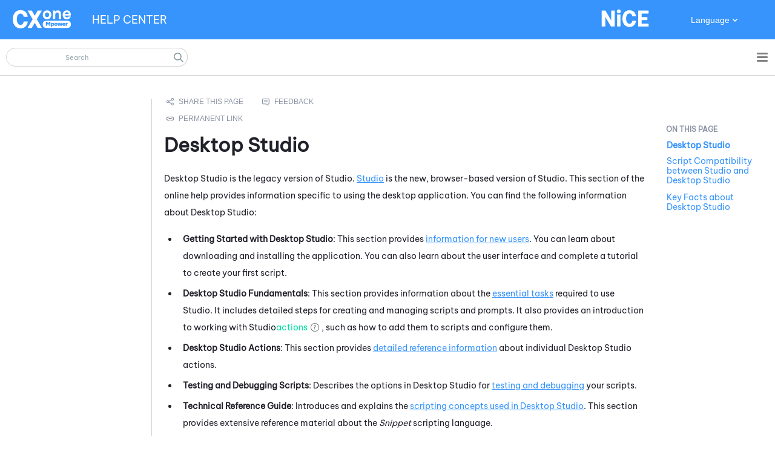

--- FILE ---
content_type: text/html
request_url: https://help.nice-incontact.com/Content/studio/studio.htm
body_size: 9245
content:
<!DOCTYPE html>
<html xmlns:MadCap="http://www.madcapsoftware.com/Schemas/MadCap.xsd" lang="en-us" xml:lang="en-us" class="_Skins_HTML5skin" data-mc-search-type="Stem" data-mc-help-system-file-name="PoC.xml" data-mc-path-to-help-system="../../" data-mc-has-content-body="True" data-mc-toc-path="Advanced Tools" data-mc-target-type="WebHelp2" data-mc-runtime-file-type="Topic;Default" data-mc-preload-images="false" data-mc-in-preview-mode="false">
    <head>
        <meta name="viewport" content="width=device-width, initial-scale=1.0" />
        <meta charset="utf-8" />
        <meta http-equiv="X-UA-Compatible" content="IE=edge" />
        <meta http-equiv="Content-Type" content="text/html; charset=utf-8" />
        <meta name="msapplication-config" content="../../Skins/Favicons/browserconfig.xml" />
        <meta name="description" content="Provides a high-level overview for Studio, a scripting tool that allows workflow developers to define routing flows for their contact centers in CXone Mpower." />
        <link rel="apple-touch-icon" sizes="180x180" href="../../Skins/Favicons/apple-touch-icon.png" />
        <link rel="shortcut icon" href="../../Skins/Favicons/favicon-32x32.png" />
        <link rel="icon" sizes="96x96" href="../../Skins/Favicons/favicon-96x96.png" />
        <link rel="icon" sizes="32x32" href="../../Skins/Favicons/favicon-32x32.png" />
        <link rel="icon" sizes="16x16" href="../../Skins/Favicons/favicon-16x16.png" /><title>Studio</title>
        <link href="../../Skins/Default/Stylesheets/Slideshow.css" rel="stylesheet" type="text/css" data-mc-generated="True" />
        <link href="../../Skins/Default/Stylesheets/TextEffects.css" rel="stylesheet" type="text/css" data-mc-generated="True" />
        <link href="../../Skins/Default/Stylesheets/Topic.css" rel="stylesheet" type="text/css" data-mc-generated="True" />
        <link href="../../Skins/Default/Stylesheets/Components/Styles.css" rel="stylesheet" type="text/css" data-mc-generated="True" />
        <link href="../../Skins/Default/Stylesheets/Components/Tablet.css" rel="stylesheet" type="text/css" data-mc-generated="True" />
        <link href="../../Skins/Default/Stylesheets/Components/Mobile.css" rel="stylesheet" type="text/css" data-mc-generated="True" />
        <link href="../../Skins/Default/Stylesheets/Components/Print.css" rel="stylesheet" type="text/css" data-mc-generated="True" />
        <link href="../../Skins/Fluid/stylesheets/foundation.6.2.3.css" rel="stylesheet" type="text/css" data-mc-generated="True" />
        <link href="../../Skins/Fluid/stylesheets/styles.css" rel="stylesheet" type="text/css" data-mc-generated="True" />
        <link href="../../Skins/Fluid/stylesheets/tablet.css" rel="stylesheet" type="text/css" data-mc-generated="True" />
        <link href="../../Skins/Fluid/stylesheets/mobile.css" rel="stylesheet" type="text/css" data-mc-generated="True" />
        <link href="../../Skins/Fluid/stylesheets/print.css" rel="stylesheet" type="text/css" data-mc-generated="True" />
        <style>/*&lt;meta /&gt;*/

.button.share-button
{
	-pie-background: linear-gradient(transparent, transparent);
}

.button.feedback-button
{
	-pie-background: linear-gradient(transparent, transparent);
}

.button.static-link-button
{
	-pie-background: linear-gradient(transparent, transparent);
}

.needs-pie
{
	behavior: url('../../Resources/Scripts/PIE-no-motw.htc');
}

</style>
        <link href="../resources/stylesheets/mainstyles.css" rel="stylesheet" type="text/css" />
        <link rel="apple-touch-icon" sizes="180x180" href="../../Skins/Favicons/apple-touch-icon.png" />
        <link rel="shortcut icon" href="../../Skins/Favicons/favicon-32x32.png" />
        <link rel="icon" sizes="96x96" href="../../Skins/Favicons/favicon-96x96.png" />
        <link rel="icon" sizes="32x32" href="../../Skins/Favicons/favicon-32x32.png" />
        <link rel="icon" sizes="16x16" href="../../Skins/Favicons/favicon-16x16.png" />
        <script src="../../Resources/Scripts/jquery.min.js" type="text/javascript">
        </script>
        <script src="../../Resources/Scripts/purify.min.js" type="text/javascript" defer="defer">
        </script>
        <script src="../../Resources/Scripts/require.min.js" type="text/javascript" defer="defer">
        </script>
        <script src="../../Resources/Scripts/require.config.js" type="text/javascript" defer="defer">
        </script>
        <script src="../../Resources/Scripts/foundation.6.2.3_custom.js" type="text/javascript" defer="defer">
        </script>
        <script src="../../Resources/Scripts/plugins.min.js" type="text/javascript" defer="defer">
        </script>
        <script src="../../Resources/Scripts/MadCapAll.js" type="text/javascript" defer="defer">
        </script>
        <script src="../resources/scripts/searchfilterlabels.js">
        </script>
        <script type="text/javascript" src="../resources/prism/prism.js">
        </script>
        <script type="text/javascript" src="../resources/scripts/lookup.js" data-mc-conditions="Outputs.Blue">
        </script>
        <script type="text/javascript" src="../resources/scripts/c_lookup.js" data-mc-conditions="Outputs.Blorange">
        </script>
        <script type="text/javascript" src="../../Skins/Default/Scripts/Breadcrumbs.js">
        </script>
    </head>
    <body>
        <div class="foundation-wrap off-canvas-wrapper">
            <div class="off-canvas-wrapper-inner" data-off-canvas-wrapper="">
                <aside class="off-canvas position-right" role="complementary" id="offCanvas" data-off-canvas="" data-position="right" data-mc-ignore="true">
                    <ul class="off-canvas-drilldown vertical menu off-canvas-list" data-drilldown="" data-mc-back-link="Back" data-mc-css-tree-node-expanded="is-drilldown-submenu-parent" data-mc-css-tree-node-collapsed="is-drilldown-submenu-parent" data-mc-css-sub-menu="vertical menu slide-in-right is-drilldown-submenu" data-mc-include-indicator="False" data-mc-include-icon="False" data-mc-include-parent-link="True" data-mc-include-back="True" data-mc-defer-expand-event="True" data-mc-expanded-event="open.zf.drilldown closed.zf.drilldown" data-mc-expand-event="click.zf.drilldown" data-mc-toc="True">
                    </ul>
                </aside>
                <div class="off-canvas-content inner-wrap" data-off-canvas-content="">
                    <div>
                        <nav class="title-bar tab-bar" aria-label="Main navigation and search" data-mc-ignore="true"><a class="skip-to-content fluid-skip showOnFocus" href="#">Skip To Main Content</a>
                            <div class="middle title-bar-section outer-row clearfix">
                                <div class="menu-icon-container relative clearfix">
                                    <div class="central-account-wrapper">
                                        <div class="central-dropdown"><a class="central-account-drop"><span class="central-account-image"></span><span class="central-account-text">Account</span></a>
                                            <div class="central-dropdown-content"><a class="MCCentralLink central-dropdown-content-settings">Settings</a>
                                                <hr class="central-separator" /><a class="MCCentralLink central-dropdown-content-logout">Logout</a>
                                            </div>
                                        </div>
                                    </div>
                                    <button class="menu-icon" aria-label="Show Navigation Panel" data-toggle="offCanvas"><span></span>
                                    </button>
                                </div>
                            </div>
                            <div class="title-bar-layout outer-row">
                                <div class="logo-wrapper"><a class="logo" href="../home.htm" alt="Logo"></a>
                                </div>
                                <div class="navigation-wrapper nocontent">
                                    <ul class="navigation clearfix" data-mc-css-tree-node-has-children="has-children" data-mc-css-sub-menu="sub-menu" data-mc-expand-event="mouseenter" data-mc-top-nav-menu="True" data-mc-max-depth="2" data-mc-include-icon="False" data-mc-include-indicator="False" data-mc-include-children="True" data-mc-include-siblings="True" data-mc-include-parent="True" data-mc-toc="True">
                                        <li class="placeholder" style="visibility:hidden"><a>placeholder</a>
                                        </li>
                                    </ul>
                                </div>
                                <div class="central-account-wrapper">
                                    <div class="central-dropdown"><a class="central-account-drop"><span class="central-account-image"></span><span class="central-account-text">Account</span></a>
                                        <div class="central-dropdown-content"><a class="MCCentralLink central-dropdown-content-settings">Settings</a>
                                            <hr class="central-separator" /><a class="MCCentralLink central-dropdown-content-logout">Logout</a>
                                        </div>
                                    </div>
                                </div>
                                <div class="nav-search-wrapper">
                                    <div class="nav-search row">
                                        <form class="search" action="#">
                                            <div class="search-bar search-bar-container needs-pie">
                                                <input class="search-field needs-pie" type="search" aria-label="Search Field" placeholder="Search" />
                                                <div class="search-filter-wrapper"><span class="invisible-label" id="search-filters-label">Filter: </span>
                                                    <div class="search-filter" aria-haspopup="true" aria-controls="sf-content" aria-expanded="false" aria-label="Search Filter" title="All pages" role="button" tabindex="0">
                                                    </div>
                                                    <div class="search-filter-content" id="sf-content">
                                                        <ul>
                                                            <li>
                                                                <button class="mc-dropdown-item" aria-labelledby="search-filters-label filterSelectorLabel-00001"><span id="filterSelectorLabel-00001">All pages</span>
                                                                </button>
                                                            </li>
                                                        </ul>
                                                    </div>
                                                </div>
                                                <div class="search-submit-wrapper" dir="ltr">
                                                    <div class="search-submit" title="Search" role="button" tabindex="0"><span class="invisible-label">Submit Search</span>
                                                    </div>
                                                </div>
                                            </div>
                                        </form>
                                    </div>
                                </div>
                            </div>
                        </nav>
                    </div>
                    <div class="main-section">
                        <div class="row outer-row sidenav-layout">
                            <nav class="sidenav-wrapper">
                                <div class="sidenav-container">
                                    <ul class="off-canvas-accordion vertical menu sidenav" data-accordion-menu="" data-mc-css-tree-node-expanded="is-accordion-submenu-parent" data-mc-css-tree-node-collapsed="is-accordion-submenu-parent" data-mc-css-sub-menu="vertical menu accordion-menu is-accordion-submenu nested" data-mc-include-indicator="False" data-mc-include-icon="False" data-mc-include-parent-link="False" data-mc-include-back="False" data-mc-defer-expand-event="True" data-mc-expanded-event="down.zf.accordionMenu up.zf.accordionMenu" data-mc-expand-event="click.zf.accordionMenu" data-mc-toc="True" data-mc-side-nav-menu="True">
                                    </ul>
                                </div>
                            </nav>
                            <div class="body-container">
                                <div data-mc-content-body="True">
                                    <!-- Google Tag Manager (noscript) -->
                                    <noscript><iframe src="https://www.googletagmanager.com/ns.html?id=GTM-KFPX2J3" height="0" width="0" style="display:none;visibility:hidden"></iframe>
                                    </noscript>
                                    <!-- End Google Tag Manager (noscript) -->
                                    <div class="hidden" data-mc-conditions="Outputs.Blue">
                                        <!-- Global site tag (gtag.js) - Google Analytics -->
                                        <script async="" src="https://www.googletagmanager.com/gtag/js?id=UA-73782956-4">
                                        </script>
                                        <script>/* <![CDATA[ */
				window.dataLayer = window.dataLayer || [];
				function gtag(){dataLayer.push(arguments);}
				gtag('js', new Date());

				gtag('config', 'UA-73782956-4'); <!--Universal Analytics code-->
				gtag('config', 'G-1Q39PM5XRE'); <!--GA4 code-->/* ]]> */</script>
                                        <!-- Gainsight and FullStory Analytics Code -->
                                        <script src="/cxoneHelpAnalyticsConnector.js">
                                        </script>
                                        <script> /* <![CDATA[ */
				document.addEventListener("DOMContentLoaded", function(){
				try {
				cxoneHelpAnalytics.helpInitAnalyticsFromStorage();
				} catch (e) {}
				});                
			/* ]]> */</script>
                                    </div>
                                    <div data-sticky-container="" class="title-bar-container sticky-container-custom">
                                        <div class="customTitleBar themeBlue" data-mc-conditions="_TEMPLATE_LandingPage.themeBlue">
                                            <div class="ProductLogo"><a href="../home.htm" target="_blank"><img src="../resources/masterpages/images/nicecxonempowerwhite.svg" /></a>
                                            </div>
                                            <div class="title" data-mc-conditions="_TEMPLATE_LandingPage.HeaderTitle"><a href="../home.htm"><span class="mc-variable _Template.Title variable">HELP&#160;CENTER</span></a>
                                            </div>
                                            <div class="CompanyLogo" data-mc-conditions="_TEMPLATE_LandingPage.HeaderCompanyLogo">
                                                <img src="../resources/masterpages/images/nicewhite.svg" />
                                            </div>
                                            <div class="TopNavSelector" data-mc-conditions="_TEMPLATE_LandingPage.HeaderSelectorLanguage,Outputs.Blue">
                                                <button class="TopNavSelector-btn" data-mc-conditions="Outputs.Blue"><span class="mc-variable _Template.SelectorLabelLanguage variable">Language</span>
                                                </button>
                                                <div class="TopNavSelector-content-box">
                                                    <div class="TopNavSelector-content"><a href="#" onclick="selectLang('pt-br'); return false;">Português</a><a href="#" onclick="selectLang('fr-ca'); return false;" data-mc-conditions="Outputs.Blue">Français (Canada)</a><a href="#" onclick="selectLang('zh-cn'); return false;">简体中文</a><a href="#" onclick="selectLang('zh-hk'); return false;">中國傳統的</a><a href="#" onclick="selectLang('nl'); return false;">Nederlands</a><a href="#" onclick="selectLang('en'); return false;">English</a><a href="#" onclick="selectLang('fr'); return false;">Français (France)</a><a href="#" onclick="selectLang('de'); return false;">Deutsch</a><a href="#" onclick="selectLang('ja'); return false;">日本</a><a href="#" onclick="selectLang('ko'); return false;">한국인</a><a href="#" onclick="selectLang('es'); return false;">Español</a>
                                                    </div>
                                                </div>
                                            </div>
                                            <div class="TopNavSelector" data-mc-conditions="_TEMPLATE_LandingPage.HeaderSelectorLanguage,Outputs.Blorange">
                                                <div class="TopNavSelector-content-box">
                                                    <div class="TopNavSelector-content"><a href="https://help.nicecxone.com/pt-br/content/home.htm" onclick="overrideLangDetect();">Português</a><a href="https://help.nicecxone.com/fr-ca/content/home.htm" onclick="overrideLangDetect();" data-mc-conditions="Outputs.Blue">Français (Canada)</a><a href="https://help.nicecxone.com/zh-cn/content/home.htm" onclick="overrideLangDetect();">简体中文</a><a href="https://help.nicecxone.com/zh-hk/content/home.htm" onclick="overrideLangDetect();">中國傳統的</a><a href="https://help.nicecxone.com/nl/content/home.htm" onclick="overrideLangDetect();">Nederlands</a><a href="https://help.nicecxone.com/content/home.htm" onclick="overrideLangDetect();">English</a><a href="https://help.nicecxone.com/fr/content/home.htm" onclick="overrideLangDetect();">Français (France)</a><a href="https://help.nicecxone.com/de/content/home.htm" onclick="overrideLangDetect();">Deutsch</a><a href="https://help.nicecxone.com/ja/content/home.htm" onclick="overrideLangDetect();">日本</a><a href="https://help.nicecxone.com/ko/content/home.htm" onclick="overrideLangDetect();">한국인</a><a href="https://help.nicecxone.com/es/content/home.htm" onclick="overrideLangDetect();">Español</a>
                                                    </div>
                                                </div>
                                            </div>
                                        </div>
                                    </div>
                                    <div class="hero">
                                    </div>
                                    <div>
                                        <div class="sideNav">
                                            <ul class="nocontent menu _Skins_LeftNav mc-component" data-mc-is-context-sensitive="True" data-mc-linked-toc="Data/Tocs/SideTOC.js" data-mc-side-menu="True" data-mc-max-depth="1" data-mc-include-icon="False" data-mc-include-indicator="False" data-mc-include-children="True" data-mc-include-siblings="True" data-mc-include-parent="True" data-mc-toc="True">
                                            </ul>
                                        </div>
                                        <div class="topic-container">
                                            <div class="ourTopicContainer">
                                                <div class="nocontent">
                                                    <div class="MCBreadcrumbsBox_0 breadcrumbs" role="navigation" aria-label="Breadcrumbs" data-mc-breadcrumbs-divider="&gt;" data-mc-breadcrumbs-count="3" data-mc-toc="True"><span class="MCBreadcrumbsPrefix"> </span>
                                                    </div>
                                                </div>
                                                <div id="page-link">
                                                    <p class="introText">Use this permanent URL when you create browser bookmarks or create a link to this page. Even if the path to this page changes in the future, this URL will not.</p>
                                                    <div class="URLBox">
                                                        <!--<div class="label">
				<span>URL:</span>
				</div>-->
                                                        <div class="websiteURL"><a href="#">No permanent link available</a>
                                                        </div>
                                                        <div class="copyButton">
                                                            <button id="copyLink" onclick="copyLink()">Copy link</button>
                                                        </div>
                                                    </div>
                                                </div>
                                                <div id="no-link">
                                                    <p class="introText">No permanent link is available for this page. Click the Feedback button below to send an email requesting one. Make sure the email includes the name of this page.</p>
                                                </div>
                                                <div>
                                                    <div class="buttons popup-container clearfix topicToolbarProxy _Skins_Breadcrumbs mc-component nocontent" style="mc-topic-toolbar-items: AddTopicToFavorites;">
                                                        <div class="button-group-container-left">
                                                            <button class="button needs-pie share-button" onclick="document.location.href=&quot;mailto:?subject=Help Topic: &quot; + document.title +&quot;&amp;body=Help Topic: &quot; + location.href;" title="Email this online help page to someone">
                                                                <div>
                                                                    <div role="img" class="button-icon-wrapper">
                                                                        <div class="button-icon"> </div>
                                                                    </div>
                                                                </div>
                                                            </button>
                                                            <button class="button needs-pie feedback-button" onclick="document.location.href=&quot;mailto:cxonedocrequest@nice.com?subject=Help Topic: &quot; + document.title +&quot;&amp;body=Help Topic: &quot; + location.href;" title="Send email feedback about this online help page">
                                                                <div>
                                                                    <div role="img" class="button-icon-wrapper">
                                                                        <div class="button-icon"> </div>
                                                                    </div>
                                                                </div>
                                                            </button>
                                                            <button class="button needs-pie static-link-button" title="Static Link">
                                                                <div>
                                                                    <div role="img" class="button-icon-wrapper">
                                                                        <div class="button-icon"> </div>
                                                                    </div><span class="button-text">Static Link</span>
                                                                </div>
                                                            </button>
                                                        </div>
                                                    </div>
                                                </div>
                                                <div class="topicBody">
                                                    <div role="main" id="mc-main-content">
                                                        <h1 id="DesktopStudio" data-magellan-target="DesktopStudio"><a name="aanchor2685"></a>
                                                            <MadCap:concept term="Studio" /><span class="mc-variable DoNotTranslateProductNames.StudioLegacy variable">Desktop&#160;Studio</span>
                                                        </h1>
                                                        <p>
                                                            <MadCap:conditionalText data-mc-conditions="Outputs.Blue"><span class="mc-variable DoNotTranslateProductNames.StudioLegacy variable">Desktop&#160;Studio</span> is the legacy version of <span class="mc-variable DoNotTranslateProductNames.Studio variable">Studio</span>. <a href="cxstudio.htm" target="_blank"><span class="mc-variable DoNotTranslateProductNames.CXoneStudio variable">Studio</span></a> is the new, browser-based version of <span class="mc-variable DoNotTranslateProductNames.Studio variable">Studio</span>. This section of the online help provides information specific to using the desktop <span class="mc-variable Terminology.ApplicationSingular variable">application</span>. </MadCap:conditionalText>You can find the following information about <span class="mc-variable DoNotTranslateProductNames.StudioLegacy variable">Desktop&#160;Studio</span>:&#160;</p>
                                                        <ul>
                                                            <li><b>Getting Started with </b><span class="interface mc-variable DoNotTranslateProductNames.StudioLegacy variable">Desktop&#160;Studio</span>:&#160;This section provides <a href="gettingstarted/startusingstudio.htm" target="_blank">information for new users</a>. You can learn about downloading and installing the application. You can also learn about the user interface and complete a tutorial to create your first script. </li>
                                                            <li style="font-weight: normal;"><span class="interface mc-variable DoNotTranslateProductNames.StudioLegacy variable">Desktop&#160;Studio</span><b> Fundamentals</b>:&#160;This section provides information about the <a href="fundamentals/fundamentals.htm" target="_blank">essential tasks</a> required to use <span class="mc-variable DoNotTranslateProductNames.Studio variable">Studio</span>. It includes detailed steps for creating and managing scripts and prompts. It also provides an introduction to working with <span class="mc-variable DoNotTranslateProductNames.Studio variable">Studio</span><a href="#" class="MCTextPopup MCTextPopupHotSpot MCTextPopup_Open glossaryTerm glossaryTermPopup MCTextPopupHotSpot_ MCTextPopupHotSpot_Popup" glossTerm="CXone.Term47">actions<img class="MCHelpControl_Image_Icon" src="../../Skins/Default/Stylesheets/Images/transparent.gif" height="11" width="16" alt="Closed" data-mc-alt2="Open" /><span class="MCTextPopupBody popupBody"><span class="MCTextPopupArrow"> </span>Performs a process within a Studio script, such as collecting customer data or playing music.</span></a> , such as how to add them to scripts and configure them. </li>
                                                            <li style="font-weight: normal;"><span class="interface mc-variable DoNotTranslateProductNames.StudioLegacy variable">Desktop&#160;Studio</span><b> Actions</b>:&#160;This section provides <a href="actions/studioactions.htm" target="_blank">detailed reference information</a> about individual <span class="mc-variable DoNotTranslateProductNames.StudioLegacy variable">Desktop&#160;Studio</span> actions. </li>
                                                            <li><b>Testing and Debugging Scripts</b>:&#160;Describes the options in <span class="mc-variable DoNotTranslateProductNames.StudioLegacy variable">Desktop&#160;Studio</span> for <a href="testdebug/testdebugscripts.htm" target="_blank">testing and debugging</a> your scripts. </li>
                                                            <li><b>Technical Reference Guide</b>:&#160;Introduces and explains the <a href="guide/technicalguide.htm" target="_blank">scripting concepts used in <span class="mc-variable DoNotTranslateProductNames.StudioLegacy variable">Desktop&#160;Studio</span></a>.&#160;This section provides extensive reference material about the <span class="studioSnippet" data-mc-conditions="Outputs.DoNotTranslate">Snippet</span> scripting language. </li>
                                                        </ul>
                                                        <h2 data-mc-conditions="Outputs.Blue" id="ScriptCompatibilitybetweenStudioandDesktopStudio" data-magellan-target="ScriptCompatibilitybetweenStudioandDesktopStudio">Script Compatibility between <span class="mc-variable DoNotTranslateProductNames.CXoneStudio variable">Studio</span> and <span class="mc-variable DoNotTranslateProductNames.StudioLegacy variable">Desktop&#160;Studio</span></h2>
                                                        <p><span class="mc-variable DoNotTranslateProductNames.CXoneStudio variable">Studio</span> and <span class="mc-variable DoNotTranslateProductNames.StudioLegacy variable">Desktop&#160;Studio</span> scripts are compatible.  Any script that's saved to the <span class="mc-variable DoNotTranslateProductNames.PlatformNameShort variable">CXone Mpower</span> servers can be opened in either <span class="mc-variable Terminology.ApplicationSingular variable">application</span>. </p>
                                                        <p>Scripts cannot be exported from one application and imported into the other. This is because <span class="mc-variable DoNotTranslateProductNames.StudioLegacy variable">Desktop&#160;Studio</span> scripts are XML and <span class="mc-variable DoNotTranslateProductNames.CXoneStudio variable">Studio</span> scripts are JSON. The import feature cannot convert between formats. </p>
                                                        <p>Most <span class="mc-variable DoNotTranslateProductNames.Studio variable">Studio</span> actions are available in both versions of the <span class="mc-variable Terminology.ApplicationSingular variable">application</span>. If an action isn't available in the version of <span class="mc-variable DoNotTranslateProductNames.Studio variable">Studio</span> you're using, you can still see it in the script. However, you may not be able to modify the properties of those actions. You can open the script in the version of <span class="mc-variable DoNotTranslateProductNames.Studio variable">Studio</span> you originally used if you need to modify those actions. </p>
                                                        <h2 id="KeyFactsaboutDesktopStudio" data-magellan-target="KeyFactsaboutDesktopStudio">Key Facts about <span class="mc-variable DoNotTranslateProductNames.StudioLegacy variable">Desktop&#160;Studio</span></h2>
                                                        <ul>
                                                            <li>For <span class="mc-variable DoNotTranslateProductNames.StudioLegacy variable">Desktop&#160;Studio</span> to function properly, your Windows .NET Framework version must be v4.8 or later.</li>
                                                            <li>The <span class="mc-variable DoNotTranslateProductNames.StudioLegacy variable">Desktop&#160;Studio</span> application only works with Windows operating systems. </li>
                                                            <li>
                                                                <p>To use <span class="mc-variable DoNotTranslateProductNames.StudioLegacy variable">Desktop&#160;Studio</span>, the scripter's <span class="mc-variable DoNotTranslateProductNames.PlatformNameShort variable">CXone Mpower</span> <MadCap:conditionalText data-mc-conditions="Outputs.Blue">role</MadCap:conditionalText> must include <a href="../admin/security/permissions/acdpermissions.htm#Studio" target="_blank" data-mc-conditions="Outputs.Blue"><span class="mc-variable DoNotTranslateProductNames.StudioLegacy variable">Desktop&#160;Studio</span> permissions</a>. </p>
                                                            </li>
                                                            <li>
                                                                <p>You can perform some <a href="../acd/scriptspage/scriptspage.htm">basic tasks</a> related to scripts from within&#160;the <span class="mc-variable DoNotTranslateProductNames.PlatformNameShort variable">CXone Mpower</span> platform, but to create, manage, and test scripts, you must use one of the&#160;<span class="mc-variable DoNotTranslateProductNames.StudioLegacy variable">Desktop&#160;Studio</span> applications.</p>
                                                            </li>
                                                            <li>
                                                                <p><span class="mc-variable DoNotTranslateProductNames.Studio variable">Studio</span> supports 24-hour time, not 12-hour time. Take this into consideration when working with time in scripts. </p>
                                                            </li>
                                                            <li>If you have any issues with <span class="mc-variable DoNotTranslateProductNames.StudioLegacy variable">Desktop&#160;Studio</span> being falsely identified as 'infected,' contact your antivirus vendor.</li>
                                                            <li>Documentation for supported APIs is available on the <a href="https://developer.niceincontact.com/"><span class="mc-variable DoNotTranslateProductNames.DEVone variable">DEVone</span> Developer Portal</a>.</li>
                                                            <li>
                To share ideas and collaborate with other scripters, you can visit the <a href="https://community.niceincontact.com/"><span class="mc-variable DoNotTranslateProductNames.PlatformNameShort variable">CXone Mpower</span> Community</a> site. Contact your <span class="mc-variable Phrases.AccountRep variable">Account Representative</span> if you do not have access to the Community.
</li>
                                                        </ul>
                                                        <p class="hidden"><a href="actions/logrecordingpro/logrecordingpro.htm">LOGRECORDINGPRO</a>
                                                        </p>
                                                        <p class="hidden"><a href="actions/mcrmetadata/mcrmetadata.htm">MCRMETADATA</a>
                                                        </p>
                                                        <p class="hidden"><a href="actions/ccpostmessage/ccpostmessage.htm">CCPOSTMESSAGE</a>
                                                        </p>
                                                        <p class="hidden"><a href="actions/ccard_fields/ccard_fields.htm">CCARD_FIELDS</a>
                                                        </p>
                                                        <p class="hidden">CUSTCARDCREATE</p>
                                                        <p class="hidden"><a href="application/downloadandinstallstudio.htm">Download and Install Studio</a>
                                                        </p>
                                                        <p class="hidden"><a href="studiooverview.htm">Studio Overview</a>
                                                        </p>
                                                    </div>
                                                </div>
                                            </div>
                                            <div class="inTopicMenu">
                                                <div data-sticky-container="" id="8C3cM_KW4UaQSXnGntcvug">
                                                    <div class="sticky sticky-menu" style="width:100%" data-sticky="" data-top-anchor="8C3cM_KW4UaQSXnGntcvug:top" data-bottom-anchor="contentBody:bottom" data-sticky-on="small" data-scroll-container-on="small">
                                                        <ul data-magellan="" data-animation-duration="250" data-active-class="selected" data-scroll-container-on="small" class="nocontent menu _Skins_RightNav mc-component">
                                                            <li class="tree-node"><a href="#DesktopStudio">Desktop&#160;Studio</a>
                                                                <ul>
                                                                    <li class="tree-node"><a href="#ScriptCompatibilitybetweenStudioandDesktopStudio">Script Compatibility between Studio and Desktop&#160;Studio</a>
                                                                    </li>
                                                                    <li class="tree-node"><a href="#KeyFactsaboutDesktopStudio">Key Facts about Desktop&#160;Studio</a>
                                                                    </li>
                                                                </ul>
                                                            </li>
                                                        </ul>
                                                    </div>
                                                </div>
                                            </div>
                                        </div>
                                    </div>
                                    <div class="hidden">
                                        <html>
                                            <body>
                                                <p><span class="mc-variable _Template.SearchInputPlaceholderInnerPages variable">Search</span>
                                                </p>
                                            </body>
                                        </html> <!-- Google Tag Manager (noscript) --><noscript><iframe src="https://www.googletagmanager.com/ns.html?id=GTM-KFPX2J3" height="0" width="0" style="display:none;visibility:hidden"></iframe></noscript><!-- End Google Tag Manager (noscript) --><div class="hidden" data-mc-conditions="Outputs.Blue"><!-- Global site tag (gtag.js) - Google Analytics --><script async="" src="https://www.googletagmanager.com/gtag/js?id=UA-73782956-4"></script><script>/* <![CDATA[ */
				window.dataLayer = window.dataLayer || [];
				function gtag(){dataLayer.push(arguments);}
				gtag('js', new Date());

				gtag('config', 'UA-73782956-4'); <!--Universal Analytics code-->
				gtag('config', 'G-1Q39PM5XRE'); <!--GA4 code-->/* ]]> */</script><!-- Gainsight and FullStory Analytics Code --><script src="/cxoneHelpAnalyticsConnector.js"></script><script> /* <![CDATA[ */
				document.addEventListener("DOMContentLoaded", function(){
				try {
				cxoneHelpAnalytics.helpInitAnalyticsFromStorage();
				} catch (e) {}
				});                
			/* ]]> */</script></div></div>
                                    <div data-mc-conditions="_TEMPLATE_ContentStatus.LocalizationSpecific">
                                        <div data-mc-conditions="Outputs.Blue">
                                            <script type="text/javascript" src="../resources/scripts/i18next-1.10.1.min.js">
                                            </script>
                                            <script type="text/javascript" src="../resources/scripts/langdetect.js">
                                            </script>
                                        </div>
                                    </div>
                                </div>
                            </div>
                        </div>
                    </div><a data-close="true"></a>
                </div>
            </div>
        </div>
    </body>
</html>

--- FILE ---
content_type: text/html
request_url: https://help.nicecxone.com/Content/studio/studio.htm
body_size: 9167
content:
<!DOCTYPE html>
<html xmlns:MadCap="http://www.madcapsoftware.com/Schemas/MadCap.xsd" lang="en-us" xml:lang="en-us" class="_Skins_HTML5skin" data-mc-search-type="Stem" data-mc-help-system-file-name="PoC.xml" data-mc-path-to-help-system="../../" data-mc-has-content-body="True" data-mc-toc-path="Advanced Tools" data-mc-target-type="WebHelp2" data-mc-runtime-file-type="Topic;Default" data-mc-preload-images="false" data-mc-in-preview-mode="false">
    <head>
        <meta name="viewport" content="width=device-width, initial-scale=1.0" />
        <meta charset="utf-8" />
        <meta http-equiv="X-UA-Compatible" content="IE=edge" />
        <meta http-equiv="Content-Type" content="text/html; charset=utf-8" />
        <meta name="msapplication-config" content="../../Skins/Favicons/browserconfig.xml" />
        <meta name="description" content="Provides a high-level overview for Studio, a scripting tool that allows workflow developers to define routing flows for their contact centers in CXone Mpower." />
        <link rel="apple-touch-icon" sizes="180x180" href="../../Skins/Favicons/apple-touch-icon.png" />
        <link rel="shortcut icon" href="../../Skins/Favicons/favicon-32x32.png" />
        <link rel="icon" sizes="96x96" href="../../Skins/Favicons/favicon-96x96.png" />
        <link rel="icon" sizes="32x32" href="../../Skins/Favicons/favicon-32x32.png" />
        <link rel="icon" sizes="16x16" href="../../Skins/Favicons/favicon-16x16.png" /><title>Studio</title>
        <link href="../../Skins/Default/Stylesheets/Slideshow.css" rel="stylesheet" type="text/css" data-mc-generated="True" />
        <link href="../../Skins/Default/Stylesheets/TextEffects.css" rel="stylesheet" type="text/css" data-mc-generated="True" />
        <link href="../../Skins/Default/Stylesheets/Topic.css" rel="stylesheet" type="text/css" data-mc-generated="True" />
        <link href="../../Skins/Default/Stylesheets/Components/Styles.css" rel="stylesheet" type="text/css" data-mc-generated="True" />
        <link href="../../Skins/Default/Stylesheets/Components/Tablet.css" rel="stylesheet" type="text/css" data-mc-generated="True" />
        <link href="../../Skins/Default/Stylesheets/Components/Mobile.css" rel="stylesheet" type="text/css" data-mc-generated="True" />
        <link href="../../Skins/Default/Stylesheets/Components/Print.css" rel="stylesheet" type="text/css" data-mc-generated="True" />
        <link href="../../Skins/Fluid/stylesheets/foundation.6.2.3.css" rel="stylesheet" type="text/css" data-mc-generated="True" />
        <link href="../../Skins/Fluid/stylesheets/styles.css" rel="stylesheet" type="text/css" data-mc-generated="True" />
        <link href="../../Skins/Fluid/stylesheets/tablet.css" rel="stylesheet" type="text/css" data-mc-generated="True" />
        <link href="../../Skins/Fluid/stylesheets/mobile.css" rel="stylesheet" type="text/css" data-mc-generated="True" />
        <link href="../../Skins/Fluid/stylesheets/print.css" rel="stylesheet" type="text/css" data-mc-generated="True" />
        <style>/*&lt;meta /&gt;*/

.button.share-button
{
	-pie-background: linear-gradient(transparent, transparent);
}

.button.feedback-button
{
	-pie-background: linear-gradient(transparent, transparent);
}

.button.static-link-button
{
	-pie-background: linear-gradient(transparent, transparent);
}

.needs-pie
{
	behavior: url('../../Resources/Scripts/PIE-no-motw.htc');
}

</style>
        <link href="../resources/stylesheets/mainstyles.css" rel="stylesheet" type="text/css" />
        <link rel="apple-touch-icon" sizes="180x180" href="../../Skins/Favicons/apple-touch-icon.png" />
        <link rel="shortcut icon" href="../../Skins/Favicons/favicon-32x32.png" />
        <link rel="icon" sizes="96x96" href="../../Skins/Favicons/favicon-96x96.png" />
        <link rel="icon" sizes="32x32" href="../../Skins/Favicons/favicon-32x32.png" />
        <link rel="icon" sizes="16x16" href="../../Skins/Favicons/favicon-16x16.png" />
        <script src="../../Resources/Scripts/jquery.min.js" type="text/javascript">
        </script>
        <script src="../../Resources/Scripts/purify.min.js" type="text/javascript" defer="defer">
        </script>
        <script src="../../Resources/Scripts/require.min.js" type="text/javascript" defer="defer">
        </script>
        <script src="../../Resources/Scripts/require.config.js" type="text/javascript" defer="defer">
        </script>
        <script src="../../Resources/Scripts/foundation.6.2.3_custom.js" type="text/javascript" defer="defer">
        </script>
        <script src="../../Resources/Scripts/plugins.min.js" type="text/javascript" defer="defer">
        </script>
        <script src="../../Resources/Scripts/MadCapAll.js" type="text/javascript" defer="defer">
        </script>
        <script src="../resources/scripts/searchfilterlabels.js">
        </script>
        <script type="text/javascript" src="../resources/prism/prism.js">
        </script>
        <script type="text/javascript" src="../resources/scripts/lookup.js" data-mc-conditions="Outputs.Blue">
        </script>
        <script type="text/javascript" src="../resources/scripts/c_lookup.js" data-mc-conditions="Outputs.Blorange">
        </script>
        <script type="text/javascript" src="../../Skins/Default/Scripts/Breadcrumbs.js">
        </script>
    </head>
    <body>
        <div class="foundation-wrap off-canvas-wrapper">
            <div class="off-canvas-wrapper-inner" data-off-canvas-wrapper="">
                <aside class="off-canvas position-right" role="complementary" id="offCanvas" data-off-canvas="" data-position="right" data-mc-ignore="true">
                    <ul class="off-canvas-drilldown vertical menu off-canvas-list" data-drilldown="" data-mc-back-link="Back" data-mc-css-tree-node-expanded="is-drilldown-submenu-parent" data-mc-css-tree-node-collapsed="is-drilldown-submenu-parent" data-mc-css-sub-menu="vertical menu slide-in-right is-drilldown-submenu" data-mc-include-indicator="False" data-mc-include-icon="False" data-mc-include-parent-link="True" data-mc-include-back="True" data-mc-defer-expand-event="True" data-mc-expanded-event="open.zf.drilldown closed.zf.drilldown" data-mc-expand-event="click.zf.drilldown" data-mc-toc="True">
                    </ul>
                </aside>
                <div class="off-canvas-content inner-wrap" data-off-canvas-content="">
                    <div>
                        <nav class="title-bar tab-bar" aria-label="Main navigation and search" data-mc-ignore="true"><a class="skip-to-content fluid-skip showOnFocus" href="#">Skip To Main Content</a>
                            <div class="middle title-bar-section outer-row clearfix">
                                <div class="menu-icon-container relative clearfix">
                                    <div class="central-account-wrapper">
                                        <div class="central-dropdown"><a class="central-account-drop"><span class="central-account-image"></span><span class="central-account-text">Account</span></a>
                                            <div class="central-dropdown-content"><a class="MCCentralLink central-dropdown-content-settings">Settings</a>
                                                <hr class="central-separator" /><a class="MCCentralLink central-dropdown-content-logout">Logout</a>
                                            </div>
                                        </div>
                                    </div>
                                    <button class="menu-icon" aria-label="Show Navigation Panel" data-toggle="offCanvas"><span></span>
                                    </button>
                                </div>
                            </div>
                            <div class="title-bar-layout outer-row">
                                <div class="logo-wrapper"><a class="logo" href="../home.htm" alt="Logo"></a>
                                </div>
                                <div class="navigation-wrapper nocontent">
                                    <ul class="navigation clearfix" data-mc-css-tree-node-has-children="has-children" data-mc-css-sub-menu="sub-menu" data-mc-expand-event="mouseenter" data-mc-top-nav-menu="True" data-mc-max-depth="2" data-mc-include-icon="False" data-mc-include-indicator="False" data-mc-include-children="True" data-mc-include-siblings="True" data-mc-include-parent="True" data-mc-toc="True">
                                        <li class="placeholder" style="visibility:hidden"><a>placeholder</a>
                                        </li>
                                    </ul>
                                </div>
                                <div class="central-account-wrapper">
                                    <div class="central-dropdown"><a class="central-account-drop"><span class="central-account-image"></span><span class="central-account-text">Account</span></a>
                                        <div class="central-dropdown-content"><a class="MCCentralLink central-dropdown-content-settings">Settings</a>
                                            <hr class="central-separator" /><a class="MCCentralLink central-dropdown-content-logout">Logout</a>
                                        </div>
                                    </div>
                                </div>
                                <div class="nav-search-wrapper">
                                    <div class="nav-search row">
                                        <form class="search" action="#">
                                            <div class="search-bar search-bar-container needs-pie">
                                                <input class="search-field needs-pie" type="search" aria-label="Search Field" placeholder="Search" />
                                                <div class="search-filter-wrapper"><span class="invisible-label" id="search-filters-label">Filter: </span>
                                                    <div class="search-filter" aria-haspopup="true" aria-controls="sf-content" aria-expanded="false" aria-label="Search Filter" title="All pages" role="button" tabindex="0">
                                                    </div>
                                                    <div class="search-filter-content" id="sf-content">
                                                        <ul>
                                                            <li>
                                                                <button class="mc-dropdown-item" aria-labelledby="search-filters-label filterSelectorLabel-00001"><span id="filterSelectorLabel-00001">All pages</span>
                                                                </button>
                                                            </li>
                                                        </ul>
                                                    </div>
                                                </div>
                                                <div class="search-submit-wrapper" dir="ltr">
                                                    <div class="search-submit" title="Search" role="button" tabindex="0"><span class="invisible-label">Submit Search</span>
                                                    </div>
                                                </div>
                                            </div>
                                        </form>
                                    </div>
                                </div>
                            </div>
                        </nav>
                    </div>
                    <div class="main-section">
                        <div class="row outer-row sidenav-layout">
                            <nav class="sidenav-wrapper">
                                <div class="sidenav-container">
                                    <ul class="off-canvas-accordion vertical menu sidenav" data-accordion-menu="" data-mc-css-tree-node-expanded="is-accordion-submenu-parent" data-mc-css-tree-node-collapsed="is-accordion-submenu-parent" data-mc-css-sub-menu="vertical menu accordion-menu is-accordion-submenu nested" data-mc-include-indicator="False" data-mc-include-icon="False" data-mc-include-parent-link="False" data-mc-include-back="False" data-mc-defer-expand-event="True" data-mc-expanded-event="down.zf.accordionMenu up.zf.accordionMenu" data-mc-expand-event="click.zf.accordionMenu" data-mc-toc="True" data-mc-side-nav-menu="True">
                                    </ul>
                                </div>
                            </nav>
                            <div class="body-container">
                                <div data-mc-content-body="True">
                                    <!-- Google Tag Manager (noscript) -->
                                    <noscript><iframe src="https://www.googletagmanager.com/ns.html?id=GTM-KFPX2J3" height="0" width="0" style="display:none;visibility:hidden"></iframe>
                                    </noscript>
                                    <!-- End Google Tag Manager (noscript) -->
                                    <div class="hidden" data-mc-conditions="Outputs.Blue">
                                        <!-- Global site tag (gtag.js) - Google Analytics -->
                                        <script async="" src="https://www.googletagmanager.com/gtag/js?id=UA-73782956-4">
                                        </script>
                                        <script>/* <![CDATA[ */
				window.dataLayer = window.dataLayer || [];
				function gtag(){dataLayer.push(arguments);}
				gtag('js', new Date());

				gtag('config', 'UA-73782956-4'); <!--Universal Analytics code-->
				gtag('config', 'G-1Q39PM5XRE'); <!--GA4 code-->/* ]]> */</script>
                                        <!-- Gainsight and FullStory Analytics Code -->
                                        <script src="/cxoneHelpAnalyticsConnector.js">
                                        </script>
                                        <script> /* <![CDATA[ */
				document.addEventListener("DOMContentLoaded", function(){
				try {
				cxoneHelpAnalytics.helpInitAnalyticsFromStorage();
				} catch (e) {}
				});                
			/* ]]> */</script>
                                    </div>
                                    <div data-sticky-container="" class="title-bar-container sticky-container-custom">
                                        <div class="customTitleBar themeBlue" data-mc-conditions="_TEMPLATE_LandingPage.themeBlue">
                                            <div class="ProductLogo"><a href="../home.htm" target="_blank"><img src="../resources/masterpages/images/nicecxonempowerwhite.svg" /></a>
                                            </div>
                                            <div class="title" data-mc-conditions="_TEMPLATE_LandingPage.HeaderTitle"><a href="../home.htm"><span class="mc-variable _Template.Title variable">HELP&#160;CENTER</span></a>
                                            </div>
                                            <div class="CompanyLogo" data-mc-conditions="_TEMPLATE_LandingPage.HeaderCompanyLogo">
                                                <img src="../resources/masterpages/images/nicewhite.svg" />
                                            </div>
                                            <div class="TopNavSelector" data-mc-conditions="_TEMPLATE_LandingPage.HeaderSelectorLanguage,Outputs.Blue">
                                                <button class="TopNavSelector-btn" data-mc-conditions="Outputs.Blue"><span class="mc-variable _Template.SelectorLabelLanguage variable">Language</span>
                                                </button>
                                                <div class="TopNavSelector-content-box">
                                                    <div class="TopNavSelector-content"><a href="#" onclick="selectLang('pt-br'); return false;">Português</a><a href="#" onclick="selectLang('fr-ca'); return false;" data-mc-conditions="Outputs.Blue">Français (Canada)</a><a href="#" onclick="selectLang('zh-cn'); return false;">简体中文</a><a href="#" onclick="selectLang('zh-hk'); return false;">中國傳統的</a><a href="#" onclick="selectLang('nl'); return false;">Nederlands</a><a href="#" onclick="selectLang('en'); return false;">English</a><a href="#" onclick="selectLang('fr'); return false;">Français (France)</a><a href="#" onclick="selectLang('de'); return false;">Deutsch</a><a href="#" onclick="selectLang('ja'); return false;">日本</a><a href="#" onclick="selectLang('ko'); return false;">한국인</a><a href="#" onclick="selectLang('es'); return false;">Español</a>
                                                    </div>
                                                </div>
                                            </div>
                                            <div class="TopNavSelector" data-mc-conditions="_TEMPLATE_LandingPage.HeaderSelectorLanguage,Outputs.Blorange">
                                                <div class="TopNavSelector-content-box">
                                                    <div class="TopNavSelector-content"><a href="https://help.nicecxone.com/pt-br/content/home.htm" onclick="overrideLangDetect();">Português</a><a href="https://help.nicecxone.com/fr-ca/content/home.htm" onclick="overrideLangDetect();" data-mc-conditions="Outputs.Blue">Français (Canada)</a><a href="https://help.nicecxone.com/zh-cn/content/home.htm" onclick="overrideLangDetect();">简体中文</a><a href="https://help.nicecxone.com/zh-hk/content/home.htm" onclick="overrideLangDetect();">中國傳統的</a><a href="https://help.nicecxone.com/nl/content/home.htm" onclick="overrideLangDetect();">Nederlands</a><a href="https://help.nicecxone.com/content/home.htm" onclick="overrideLangDetect();">English</a><a href="https://help.nicecxone.com/fr/content/home.htm" onclick="overrideLangDetect();">Français (France)</a><a href="https://help.nicecxone.com/de/content/home.htm" onclick="overrideLangDetect();">Deutsch</a><a href="https://help.nicecxone.com/ja/content/home.htm" onclick="overrideLangDetect();">日本</a><a href="https://help.nicecxone.com/ko/content/home.htm" onclick="overrideLangDetect();">한국인</a><a href="https://help.nicecxone.com/es/content/home.htm" onclick="overrideLangDetect();">Español</a>
                                                    </div>
                                                </div>
                                            </div>
                                        </div>
                                    </div>
                                    <div class="hero">
                                    </div>
                                    <div>
                                        <div class="sideNav">
                                            <ul class="nocontent menu _Skins_LeftNav mc-component" data-mc-is-context-sensitive="True" data-mc-linked-toc="Data/Tocs/SideTOC.js" data-mc-side-menu="True" data-mc-max-depth="1" data-mc-include-icon="False" data-mc-include-indicator="False" data-mc-include-children="True" data-mc-include-siblings="True" data-mc-include-parent="True" data-mc-toc="True">
                                            </ul>
                                        </div>
                                        <div class="topic-container">
                                            <div class="ourTopicContainer">
                                                <div class="nocontent">
                                                    <div class="MCBreadcrumbsBox_0 breadcrumbs" role="navigation" aria-label="Breadcrumbs" data-mc-breadcrumbs-divider="&gt;" data-mc-breadcrumbs-count="3" data-mc-toc="True"><span class="MCBreadcrumbsPrefix"> </span>
                                                    </div>
                                                </div>
                                                <div id="page-link">
                                                    <p class="introText">Use this permanent URL when you create browser bookmarks or create a link to this page. Even if the path to this page changes in the future, this URL will not.</p>
                                                    <div class="URLBox">
                                                        <!--<div class="label">
				<span>URL:</span>
				</div>-->
                                                        <div class="websiteURL"><a href="#">No permanent link available</a>
                                                        </div>
                                                        <div class="copyButton">
                                                            <button id="copyLink" onclick="copyLink()">Copy link</button>
                                                        </div>
                                                    </div>
                                                </div>
                                                <div id="no-link">
                                                    <p class="introText">No permanent link is available for this page. Click the Feedback button below to send an email requesting one. Make sure the email includes the name of this page.</p>
                                                </div>
                                                <div>
                                                    <div class="buttons popup-container clearfix topicToolbarProxy _Skins_Breadcrumbs mc-component nocontent" style="mc-topic-toolbar-items: AddTopicToFavorites;">
                                                        <div class="button-group-container-left">
                                                            <button class="button needs-pie share-button" onclick="document.location.href=&quot;mailto:?subject=Help Topic: &quot; + document.title +&quot;&amp;body=Help Topic: &quot; + location.href;" title="Email this online help page to someone">
                                                                <div>
                                                                    <div role="img" class="button-icon-wrapper">
                                                                        <div class="button-icon"> </div>
                                                                    </div>
                                                                </div>
                                                            </button>
                                                            <button class="button needs-pie feedback-button" onclick="document.location.href=&quot;mailto:cxonedocrequest@nice.com?subject=Help Topic: &quot; + document.title +&quot;&amp;body=Help Topic: &quot; + location.href;" title="Send email feedback about this online help page">
                                                                <div>
                                                                    <div role="img" class="button-icon-wrapper">
                                                                        <div class="button-icon"> </div>
                                                                    </div>
                                                                </div>
                                                            </button>
                                                            <button class="button needs-pie static-link-button" title="Static Link">
                                                                <div>
                                                                    <div role="img" class="button-icon-wrapper">
                                                                        <div class="button-icon"> </div>
                                                                    </div><span class="button-text">Static Link</span>
                                                                </div>
                                                            </button>
                                                        </div>
                                                    </div>
                                                </div>
                                                <div class="topicBody">
                                                    <div role="main" id="mc-main-content">
                                                        <h1 id="DesktopStudio" data-magellan-target="DesktopStudio"><a name="aanchor2685"></a>
                                                            <MadCap:concept term="Studio" /><span class="mc-variable DoNotTranslateProductNames.StudioLegacy variable">Desktop&#160;Studio</span>
                                                        </h1>
                                                        <p>
                                                            <MadCap:conditionalText data-mc-conditions="Outputs.Blue"><span class="mc-variable DoNotTranslateProductNames.StudioLegacy variable">Desktop&#160;Studio</span> is the legacy version of <span class="mc-variable DoNotTranslateProductNames.Studio variable">Studio</span>. <a href="cxstudio.htm" target="_blank"><span class="mc-variable DoNotTranslateProductNames.CXoneStudio variable">Studio</span></a> is the new, browser-based version of <span class="mc-variable DoNotTranslateProductNames.Studio variable">Studio</span>. This section of the online help provides information specific to using the desktop <span class="mc-variable Terminology.ApplicationSingular variable">application</span>. </MadCap:conditionalText>You can find the following information about <span class="mc-variable DoNotTranslateProductNames.StudioLegacy variable">Desktop&#160;Studio</span>:&#160;</p>
                                                        <ul>
                                                            <li><b>Getting Started with </b><span class="interface mc-variable DoNotTranslateProductNames.StudioLegacy variable">Desktop&#160;Studio</span>:&#160;This section provides <a href="gettingstarted/startusingstudio.htm" target="_blank">information for new users</a>. You can learn about downloading and installing the application. You can also learn about the user interface and complete a tutorial to create your first script. </li>
                                                            <li style="font-weight: normal;"><span class="interface mc-variable DoNotTranslateProductNames.StudioLegacy variable">Desktop&#160;Studio</span><b> Fundamentals</b>:&#160;This section provides information about the <a href="fundamentals/fundamentals.htm" target="_blank">essential tasks</a> required to use <span class="mc-variable DoNotTranslateProductNames.Studio variable">Studio</span>. It includes detailed steps for creating and managing scripts and prompts. It also provides an introduction to working with <span class="mc-variable DoNotTranslateProductNames.Studio variable">Studio</span><a href="#" class="MCTextPopup MCTextPopupHotSpot MCTextPopup_Open glossaryTerm glossaryTermPopup MCTextPopupHotSpot_ MCTextPopupHotSpot_Popup" glossTerm="CXone.Term47">actions<img class="MCHelpControl_Image_Icon" src="../../Skins/Default/Stylesheets/Images/transparent.gif" height="11" width="16" alt="Closed" data-mc-alt2="Open" /><span class="MCTextPopupBody popupBody"><span class="MCTextPopupArrow"> </span>Performs a process within a Studio script, such as collecting customer data or playing music.</span></a> , such as how to add them to scripts and configure them. </li>
                                                            <li style="font-weight: normal;"><span class="interface mc-variable DoNotTranslateProductNames.StudioLegacy variable">Desktop&#160;Studio</span><b> Actions</b>:&#160;This section provides <a href="actions/studioactions.htm" target="_blank">detailed reference information</a> about individual <span class="mc-variable DoNotTranslateProductNames.StudioLegacy variable">Desktop&#160;Studio</span> actions. </li>
                                                            <li><b>Testing and Debugging Scripts</b>:&#160;Describes the options in <span class="mc-variable DoNotTranslateProductNames.StudioLegacy variable">Desktop&#160;Studio</span> for <a href="testdebug/testdebugscripts.htm" target="_blank">testing and debugging</a> your scripts. </li>
                                                            <li><b>Technical Reference Guide</b>:&#160;Introduces and explains the <a href="guide/technicalguide.htm" target="_blank">scripting concepts used in <span class="mc-variable DoNotTranslateProductNames.StudioLegacy variable">Desktop&#160;Studio</span></a>.&#160;This section provides extensive reference material about the <span class="studioSnippet" data-mc-conditions="Outputs.DoNotTranslate">Snippet</span> scripting language. </li>
                                                        </ul>
                                                        <h2 data-mc-conditions="Outputs.Blue" id="ScriptCompatibilitybetweenStudioandDesktopStudio" data-magellan-target="ScriptCompatibilitybetweenStudioandDesktopStudio">Script Compatibility between <span class="mc-variable DoNotTranslateProductNames.CXoneStudio variable">Studio</span> and <span class="mc-variable DoNotTranslateProductNames.StudioLegacy variable">Desktop&#160;Studio</span></h2>
                                                        <p><span class="mc-variable DoNotTranslateProductNames.CXoneStudio variable">Studio</span> and <span class="mc-variable DoNotTranslateProductNames.StudioLegacy variable">Desktop&#160;Studio</span> scripts are compatible.  Any script that's saved to the <span class="mc-variable DoNotTranslateProductNames.PlatformNameShort variable">CXone Mpower</span> servers can be opened in either <span class="mc-variable Terminology.ApplicationSingular variable">application</span>. </p>
                                                        <p>Scripts cannot be exported from one application and imported into the other. This is because <span class="mc-variable DoNotTranslateProductNames.StudioLegacy variable">Desktop&#160;Studio</span> scripts are XML and <span class="mc-variable DoNotTranslateProductNames.CXoneStudio variable">Studio</span> scripts are JSON. The import feature cannot convert between formats. </p>
                                                        <p>Most <span class="mc-variable DoNotTranslateProductNames.Studio variable">Studio</span> actions are available in both versions of the <span class="mc-variable Terminology.ApplicationSingular variable">application</span>. If an action isn't available in the version of <span class="mc-variable DoNotTranslateProductNames.Studio variable">Studio</span> you're using, you can still see it in the script. However, you may not be able to modify the properties of those actions. You can open the script in the version of <span class="mc-variable DoNotTranslateProductNames.Studio variable">Studio</span> you originally used if you need to modify those actions. </p>
                                                        <h2 id="KeyFactsaboutDesktopStudio" data-magellan-target="KeyFactsaboutDesktopStudio">Key Facts about <span class="mc-variable DoNotTranslateProductNames.StudioLegacy variable">Desktop&#160;Studio</span></h2>
                                                        <ul>
                                                            <li>For <span class="mc-variable DoNotTranslateProductNames.StudioLegacy variable">Desktop&#160;Studio</span> to function properly, your Windows .NET Framework version must be v4.8 or later.</li>
                                                            <li>The <span class="mc-variable DoNotTranslateProductNames.StudioLegacy variable">Desktop&#160;Studio</span> application only works with Windows operating systems. </li>
                                                            <li>
                                                                <p>To use <span class="mc-variable DoNotTranslateProductNames.StudioLegacy variable">Desktop&#160;Studio</span>, the scripter's <span class="mc-variable DoNotTranslateProductNames.PlatformNameShort variable">CXone Mpower</span> <MadCap:conditionalText data-mc-conditions="Outputs.Blue">role</MadCap:conditionalText> must include <a href="../admin/security/permissions/acdpermissions.htm#Studio" target="_blank" data-mc-conditions="Outputs.Blue"><span class="mc-variable DoNotTranslateProductNames.StudioLegacy variable">Desktop&#160;Studio</span> permissions</a>. </p>
                                                            </li>
                                                            <li>
                                                                <p>You can perform some <a href="../acd/scriptspage/scriptspage.htm">basic tasks</a> related to scripts from within&#160;the <span class="mc-variable DoNotTranslateProductNames.PlatformNameShort variable">CXone Mpower</span> platform, but to create, manage, and test scripts, you must use one of the&#160;<span class="mc-variable DoNotTranslateProductNames.StudioLegacy variable">Desktop&#160;Studio</span> applications.</p>
                                                            </li>
                                                            <li>
                                                                <p><span class="mc-variable DoNotTranslateProductNames.Studio variable">Studio</span> supports 24-hour time, not 12-hour time. Take this into consideration when working with time in scripts. </p>
                                                            </li>
                                                            <li>If you have any issues with <span class="mc-variable DoNotTranslateProductNames.StudioLegacy variable">Desktop&#160;Studio</span> being falsely identified as 'infected,' contact your antivirus vendor.</li>
                                                            <li>Documentation for supported APIs is available on the <a href="https://developer.niceincontact.com/"><span class="mc-variable DoNotTranslateProductNames.DEVone variable">DEVone</span> Developer Portal</a>.</li>
                                                            <li>
                To share ideas and collaborate with other scripters, you can visit the <a href="https://community.niceincontact.com/"><span class="mc-variable DoNotTranslateProductNames.PlatformNameShort variable">CXone Mpower</span> Community</a> site. Contact your <span class="mc-variable Phrases.AccountRep variable">Account Representative</span> if you do not have access to the Community.
</li>
                                                        </ul>
                                                        <p class="hidden"><a href="actions/logrecordingpro/logrecordingpro.htm">LOGRECORDINGPRO</a>
                                                        </p>
                                                        <p class="hidden"><a href="actions/mcrmetadata/mcrmetadata.htm">MCRMETADATA</a>
                                                        </p>
                                                        <p class="hidden"><a href="actions/ccpostmessage/ccpostmessage.htm">CCPOSTMESSAGE</a>
                                                        </p>
                                                        <p class="hidden"><a href="actions/ccard_fields/ccard_fields.htm">CCARD_FIELDS</a>
                                                        </p>
                                                        <p class="hidden">CUSTCARDCREATE</p>
                                                        <p class="hidden"><a href="application/downloadandinstallstudio.htm">Download and Install Studio</a>
                                                        </p>
                                                        <p class="hidden"><a href="studiooverview.htm">Studio Overview</a>
                                                        </p>
                                                    </div>
                                                </div>
                                            </div>
                                            <div class="inTopicMenu">
                                                <div data-sticky-container="" id="8C3cM_KW4UaQSXnGntcvug">
                                                    <div class="sticky sticky-menu" style="width:100%" data-sticky="" data-top-anchor="8C3cM_KW4UaQSXnGntcvug:top" data-bottom-anchor="contentBody:bottom" data-sticky-on="small" data-scroll-container-on="small">
                                                        <ul data-magellan="" data-animation-duration="250" data-active-class="selected" data-scroll-container-on="small" class="nocontent menu _Skins_RightNav mc-component">
                                                            <li class="tree-node"><a href="#DesktopStudio">Desktop&#160;Studio</a>
                                                                <ul>
                                                                    <li class="tree-node"><a href="#ScriptCompatibilitybetweenStudioandDesktopStudio">Script Compatibility between Studio and Desktop&#160;Studio</a>
                                                                    </li>
                                                                    <li class="tree-node"><a href="#KeyFactsaboutDesktopStudio">Key Facts about Desktop&#160;Studio</a>
                                                                    </li>
                                                                </ul>
                                                            </li>
                                                        </ul>
                                                    </div>
                                                </div>
                                            </div>
                                        </div>
                                    </div>
                                    <div class="hidden">
                                        <html>
                                            <body>
                                                <p><span class="mc-variable _Template.SearchInputPlaceholderInnerPages variable">Search</span>
                                                </p>
                                            </body>
                                        </html> <!-- Google Tag Manager (noscript) --><noscript><iframe src="https://www.googletagmanager.com/ns.html?id=GTM-KFPX2J3" height="0" width="0" style="display:none;visibility:hidden"></iframe></noscript><!-- End Google Tag Manager (noscript) --><div class="hidden" data-mc-conditions="Outputs.Blue"><!-- Global site tag (gtag.js) - Google Analytics --><script async="" src="https://www.googletagmanager.com/gtag/js?id=UA-73782956-4"></script><script>/* <![CDATA[ */
				window.dataLayer = window.dataLayer || [];
				function gtag(){dataLayer.push(arguments);}
				gtag('js', new Date());

				gtag('config', 'UA-73782956-4'); <!--Universal Analytics code-->
				gtag('config', 'G-1Q39PM5XRE'); <!--GA4 code-->/* ]]> */</script><!-- Gainsight and FullStory Analytics Code --><script src="/cxoneHelpAnalyticsConnector.js"></script><script> /* <![CDATA[ */
				document.addEventListener("DOMContentLoaded", function(){
				try {
				cxoneHelpAnalytics.helpInitAnalyticsFromStorage();
				} catch (e) {}
				});                
			/* ]]> */</script></div></div>
                                    <div data-mc-conditions="_TEMPLATE_ContentStatus.LocalizationSpecific">
                                        <div data-mc-conditions="Outputs.Blue">
                                            <script type="text/javascript" src="../resources/scripts/i18next-1.10.1.min.js">
                                            </script>
                                            <script type="text/javascript" src="../resources/scripts/langdetect.js">
                                            </script>
                                        </div>
                                    </div>
                                </div>
                            </div>
                        </div>
                    </div><a data-close="true"></a>
                </div>
            </div>
        </div>
    </body>
</html>

--- FILE ---
content_type: text/css
request_url: https://help.nice-incontact.com/Skins/Default/Stylesheets/Components/Tablet.css
body_size: 1878
content:
/*<meta />*/

@media only screen and (max-width: 1316px)
{
	/* Search Styles */

	.search-bar .search-filter
	{
		font-size: 1em;
	}

	.button.login-button.feedback-required,
	.button.edit-user-profile-button.feedback-required
	{
		display: none;
	}

	.pulse-frame
	{
		display: none;
	}

	.central-account-text
	{
		display: none;
	}

	ul.menu._Skins_LeftNav.mc-component
	{
		margin-left: 0px;
		margin-right: 0px;
		padding-left: 20px;
		padding-right: 20px;
		width: 100%;
		background-color: #ffffff;
	}

	ul.menu._Skins_LeftNav.mc-component a
	{
		
	}

	ul.menu._Skins_LeftNav.mc-component li > a
	{
		background-repeat: no-repeat;
		background-color: transparent;
	}

	ul.menu._Skins_LeftNav.mc-component ul > li > a
	{
		background-repeat: no-repeat;
		margin-left: 14px;
		padding-left: 0px;
		padding-right: 0px;
		background: #ffffff none;
		-pie-background: #ffffff;
	}

	ul.menu._Skins_LeftNav.mc-component ul ul > li > a
	{
		background-repeat: no-repeat;
		padding-left: 0px;
		background: #ffffff none;
		-pie-background: #ffffff;
	}

	ul.menu._Skins_LeftNav.mc-component ul ul ul > li > a
	{
		background-repeat: no-repeat;
		margin-left: 56px;
		background: #ffffff none;
		-pie-background: #ffffff;
	}

	ul.menu._Skins_LeftNav.mc-component ul ul ul ul > li > a
	{
		background-repeat: no-repeat;
		margin-left: 70px;
		background: #ffffff none;
		-pie-background: #ffffff;
	}

	ul.menu._Skins_LeftNav.mc-component li > a.selected
	{
		background-repeat: no-repeat;
		background-color: transparent;
	}

	ul.menu._Skins_LeftNav.mc-component li > a:hover
	{
		background-color: transparent;
	}

	ul.menu._Skins_LeftNav.mc-component ul > li > a:hover
	{
		background-repeat: repeat;
		background-color: transparent;
	}

	ul.menu._Skins_LeftNav.mc-component ul ul > li > a:hover
	{
		background-repeat: repeat;
		background-color: transparent;
	}

	ul.menu._Skins_LeftNav.mc-component ul ul ul > li > a:hover
	{
		background-repeat: repeat;
		background-color: transparent;
	}

	ul.menu._Skins_LeftNav.mc-component ul ul ul ul > li > a:hover
	{
		background-repeat: repeat;
		background-color: transparent;
	}

	ul.menu._Skins_LeftNav.mc-component li > a.selected:hover
	{
		background-color: transparent;
	}

	.buttons._Skins_Breadcrumbs.mc-component
	{
		
	}

	._Skins_Breadcrumbs.mc-component .button
	{
		background-repeat: no-repeat;
		background: transparent;
		background: -moz-linear-gradient(top, transparent 0%, transparent 100%);
		background: -webkit-gradient(linear, left top, left bottom, color-stop(0%,transparent), color-stop(100%,transparent));
		background: -webkit-linear-gradient(top, transparent 0%, transparent 100%);
		background: -o-linear-gradient(top, transparent 0%,transparent 100%);
		background: -ms-linear-gradient(top, transparent 0%,transparent 100%);
		background: linear-gradient(transparent 0%,transparent 100%);
		-pie-background: linear-gradient(transparent, transparent);
		background-position: center center;
	}

	._Skins_Breadcrumbs.mc-component .button > div
	{
		
	}

	._Skins_Breadcrumbs.mc-component .button .button-icon-wrapper
	{
		
	}

	._Skins_Breadcrumbs.mc-component .button .button-text
	{
		
	}

	._Skins_Breadcrumbs.mc-component .button.collapse-all-button
	{
		background-repeat: no-repeat;
		background: transparent;
		background: -moz-linear-gradient(top, transparent 0%, transparent 100%);
		background: -webkit-gradient(linear, left top, left bottom, color-stop(0%,transparent), color-stop(100%,transparent));
		background: -webkit-linear-gradient(top, transparent 0%, transparent 100%);
		background: -o-linear-gradient(top, transparent 0%,transparent 100%);
		background: -ms-linear-gradient(top, transparent 0%,transparent 100%);
		background: linear-gradient(transparent 0%,transparent 100%);
		-pie-background: linear-gradient(transparent, transparent);
		background-position: center center;
	}

	._Skins_Breadcrumbs.mc-component .button.current-topic-index-button
	{
		background-repeat: no-repeat;
		background: transparent;
		background: -moz-linear-gradient(top, transparent 0%, transparent 100%);
		background: -webkit-gradient(linear, left top, left bottom, color-stop(0%,transparent), color-stop(100%,transparent));
		background: -webkit-linear-gradient(top, transparent 0%, transparent 100%);
		background: -o-linear-gradient(top, transparent 0%,transparent 100%);
		background: -ms-linear-gradient(top, transparent 0%,transparent 100%);
		background: linear-gradient(transparent 0%,transparent 100%);
		-pie-background: linear-gradient(transparent, transparent);
		background-position: center center;
	}

	._Skins_Breadcrumbs.mc-component .button.expand-all-button
	{
		background-repeat: no-repeat;
		background: transparent;
		background: -moz-linear-gradient(top, transparent 0%, transparent 100%);
		background: -webkit-gradient(linear, left top, left bottom, color-stop(0%,transparent), color-stop(100%,transparent));
		background: -webkit-linear-gradient(top, transparent 0%, transparent 100%);
		background: -o-linear-gradient(top, transparent 0%,transparent 100%);
		background: -ms-linear-gradient(top, transparent 0%,transparent 100%);
		background: linear-gradient(transparent 0%,transparent 100%);
		-pie-background: linear-gradient(transparent, transparent);
		background-position: center center;
	}

	._Skins_Breadcrumbs.mc-component .button.feedback-button
	{
		background-repeat: no-repeat;
		background-position: left;
		background: transparent;
		background: -moz-linear-gradient(top, transparent 0%, transparent 100%);
		background: -webkit-gradient(linear, left top, left bottom, color-stop(0%,transparent), color-stop(100%,transparent));
		background: -webkit-linear-gradient(top, transparent 0%, transparent 100%);
		background: -o-linear-gradient(top, transparent 0%,transparent 100%);
		background: -ms-linear-gradient(top, transparent 0%,transparent 100%);
		background: linear-gradient(transparent 0%,transparent 100%);
		-pie-background: linear-gradient(transparent, transparent);
	}

	._Skins_Breadcrumbs.mc-component .button.login-button
	{
		background-repeat: no-repeat;
		background: transparent;
		background: -moz-linear-gradient(top, transparent 0%, transparent 100%);
		background: -webkit-gradient(linear, left top, left bottom, color-stop(0%,transparent), color-stop(100%,transparent));
		background: -webkit-linear-gradient(top, transparent 0%, transparent 100%);
		background: -o-linear-gradient(top, transparent 0%,transparent 100%);
		background: -ms-linear-gradient(top, transparent 0%,transparent 100%);
		background: linear-gradient(transparent 0%,transparent 100%);
		-pie-background: linear-gradient(transparent, transparent);
		background-position: center center;
	}

	._Skins_Breadcrumbs.mc-component .button.next-topic-button
	{
		background-repeat: no-repeat;
		background: transparent;
		background: -moz-linear-gradient(top, transparent 0%, transparent 100%);
		background: -webkit-gradient(linear, left top, left bottom, color-stop(0%,transparent), color-stop(100%,transparent));
		background: -webkit-linear-gradient(top, transparent 0%, transparent 100%);
		background: -o-linear-gradient(top, transparent 0%,transparent 100%);
		background: -ms-linear-gradient(top, transparent 0%,transparent 100%);
		background: linear-gradient(transparent 0%,transparent 100%);
		-pie-background: linear-gradient(transparent, transparent);
		background-position: center center;
	}

	._Skins_Breadcrumbs.mc-component .button.previous-topic-button
	{
		background-repeat: no-repeat;
		background: transparent;
		background: -moz-linear-gradient(top, transparent 0%, transparent 100%);
		background: -webkit-gradient(linear, left top, left bottom, color-stop(0%,transparent), color-stop(100%,transparent));
		background: -webkit-linear-gradient(top, transparent 0%, transparent 100%);
		background: -o-linear-gradient(top, transparent 0%,transparent 100%);
		background: -ms-linear-gradient(top, transparent 0%,transparent 100%);
		background: linear-gradient(transparent 0%,transparent 100%);
		-pie-background: linear-gradient(transparent, transparent);
		background-position: center center;
	}

	._Skins_Breadcrumbs.mc-component .button.print-button
	{
		background-repeat: no-repeat;
		background: transparent;
		background: -moz-linear-gradient(top, transparent 0%, transparent 100%);
		background: -webkit-gradient(linear, left top, left bottom, color-stop(0%,transparent), color-stop(100%,transparent));
		background: -webkit-linear-gradient(top, transparent 0%, transparent 100%);
		background: -o-linear-gradient(top, transparent 0%,transparent 100%);
		background: -ms-linear-gradient(top, transparent 0%,transparent 100%);
		background: linear-gradient(transparent 0%,transparent 100%);
		-pie-background: linear-gradient(transparent, transparent);
		background-position: center center;
	}

	._Skins_Breadcrumbs.mc-component .button.remove-highlight-button
	{
		background-repeat: no-repeat;
		background: transparent;
		background: -moz-linear-gradient(top, transparent 0%, transparent 100%);
		background: -webkit-gradient(linear, left top, left bottom, color-stop(0%,transparent), color-stop(100%,transparent));
		background: -webkit-linear-gradient(top, transparent 0%, transparent 100%);
		background: -o-linear-gradient(top, transparent 0%,transparent 100%);
		background: -ms-linear-gradient(top, transparent 0%,transparent 100%);
		background: linear-gradient(transparent 0%,transparent 100%);
		-pie-background: linear-gradient(transparent, transparent);
		background-position: center center;
	}

	._Skins_Breadcrumbs.mc-component .button.select-language-button
	{
		background-repeat: no-repeat;
		background: transparent;
		background: -moz-linear-gradient(top, transparent 0%, transparent 100%);
		background: -webkit-gradient(linear, left top, left bottom, color-stop(0%,transparent), color-stop(100%,transparent));
		background: -webkit-linear-gradient(top, transparent 0%, transparent 100%);
		background: -o-linear-gradient(top, transparent 0%,transparent 100%);
		background: -ms-linear-gradient(top, transparent 0%,transparent 100%);
		background: linear-gradient(transparent 0%,transparent 100%);
		-pie-background: linear-gradient(transparent, transparent);
		background-position: center center;
	}

	._Skins_Breadcrumbs.mc-component .button.select-skin-button
	{
		background-repeat: no-repeat;
		background: transparent;
		background: -moz-linear-gradient(top, transparent 0%, transparent 100%);
		background: -webkit-gradient(linear, left top, left bottom, color-stop(0%,transparent), color-stop(100%,transparent));
		background: -webkit-linear-gradient(top, transparent 0%, transparent 100%);
		background: -o-linear-gradient(top, transparent 0%,transparent 100%);
		background: -ms-linear-gradient(top, transparent 0%,transparent 100%);
		background: linear-gradient(transparent 0%,transparent 100%);
		-pie-background: linear-gradient(transparent, transparent);
		background-position: center center;
	}

	._Skins_Breadcrumbs.mc-component .button.share-button
	{
		background-repeat: no-repeat;
		background-position: left;
		background: transparent;
		background: -moz-linear-gradient(top, transparent 0%, transparent 100%);
		background: -webkit-gradient(linear, left top, left bottom, color-stop(0%,transparent), color-stop(100%,transparent));
		background: -webkit-linear-gradient(top, transparent 0%, transparent 100%);
		background: -o-linear-gradient(top, transparent 0%,transparent 100%);
		background: -ms-linear-gradient(top, transparent 0%,transparent 100%);
		background: linear-gradient(transparent 0%,transparent 100%);
		-pie-background: linear-gradient(transparent, transparent);
	}

	._Skins_Breadcrumbs.mc-component .button.static-link-button
	{
		background-repeat: no-repeat;
		background-position: center center;
		background: transparent;
		background: -moz-linear-gradient(top, transparent 0%, transparent 100%);
		background: -webkit-gradient(linear, left top, left bottom, color-stop(0%,transparent), color-stop(100%,transparent));
		background: -webkit-linear-gradient(top, transparent 0%, transparent 100%);
		background: -o-linear-gradient(top, transparent 0%,transparent 100%);
		background: -ms-linear-gradient(top, transparent 0%,transparent 100%);
		background: linear-gradient(transparent 0%,transparent 100%);
		-pie-background: linear-gradient(transparent, transparent);
	}

	._Skins_Breadcrumbs.mc-component .button.topic-ratings-empty-button
	{
		background: transparent url('Images/star-empty.png') no-repeat center center;
		-pie-background: transparent url('Skins/Default/Stylesheets/Components/Images/star-empty.png') no-repeat center center;
		background-size: 16px 16px;
	}

	._Skins_Breadcrumbs.mc-component .toolbar-button-drop-down
	{
		background-color: #FFFFFF;
	}

	._Skins_Breadcrumbs.mc-component .toolbar-button-drop-down.select-language-drop-down
	{
		background-color: #FFFFFF;
	}

	._Skins_Breadcrumbs.mc-component .toolbar-button-drop-down.select-language-drop-down ul li:hover
	{
		background-color: #E5EFF7;
	}

	._Skins_Breadcrumbs.mc-component .toolbar-button-drop-down.select-skin-drop-down
	{
		background-color: #FFFFFF;
	}

	._Skins_Breadcrumbs.mc-component .toolbar-button-drop-down.select-skin-drop-down ul li:hover
	{
		background-color: #E5EFF7;
	}

	._Skins_Breadcrumbs.mc-component .button-separator
	{
		background-color: #e1e1e1;
	}

	._Skins_HomepageSearch.mc-component .search-auto-complete ul
	{
		background-color: #ffffff;
	}

	._Skins_HomepageSearch.mc-component .search-auto-complete li.auto-result-item a
	{
		
	}

	._Skins_HomepageSearch.mc-component .search-auto-complete li.auto-result-item
	{
		
	}

	._Skins_HomepageSearch.mc-component .search-auto-complete li.auto-result-content
	{
		
	}

	._Skins_HomepageSearch.mc-component .search-auto-complete li.auto-result-history
	{
		
	}

	._Skins_HomepageSearch.mc-component .search-auto-complete li.auto-result-item.auto-result-selected a
	{
		
	}

	._Skins_HomepageSearch.mc-component .search-auto-complete li.auto-result-item.auto-result-selected
	{
		background-color: #ececec;
	}

	._Skins_HomepageSearch.mc-component .search-auto-complete li.auto-result-content.auto-result-selected
	{
		background-color: #ececec;
	}

	._Skins_HomepageSearch.mc-component .search-auto-complete li.auto-result-history.auto-result-selected
	{
		background-color: #ececec;
	}

	._Skins_HomepageSearch.mc-component .search-auto-complete li.auto-result-item .auto-result-description
	{
		
	}

	._Skins_HomepageSearch.mc-component .search-auto-complete li.auto-result-content .auto-result-description
	{
		
	}

	._Skins_HomepageSearch.mc-component .search-auto-complete li.auto-result-history .auto-result-description
	{
		
	}

	._Skins_HomepageSearch.mc-component .search-auto-complete li.auto-result-item .auto-result-icon
	{
		
	}

	._Skins_HomepageSearch.mc-component .search-auto-complete li.auto-result-content .auto-result-icon
	{
		background: transparent url('Images/icon-topic.png') no-repeat center center;
		-pie-background: transparent url('Skins/Default/Stylesheets/Components/Images/icon-topic.png') no-repeat center center;
		background-size: contain;
	}

	._Skins_HomepageSearch.mc-component .search-auto-complete li.auto-result-history .auto-result-icon
	{
		background: transparent url('Images/icon-search.png') no-repeat center center;
		-pie-background: transparent url('Skins/Default/Stylesheets/Components/Images/icon-search.png') no-repeat center center;
		background-size: contain;
	}

	._Skins_HomepageSearch.mc-component .search-auto-complete li.auto-result-item .auto-result-phrase
	{
		
	}

	._Skins_HomepageSearch.mc-component .search-auto-complete li.auto-result-content .auto-result-phrase
	{
		
	}

	._Skins_HomepageSearch.mc-component .search-auto-complete li.auto-result-history .auto-result-phrase
	{
		
	}

	._Skins_HomepageSearch.mc-component .search-auto-complete li.auto-result-item .auto-result-phrase .search-result-highlight
	{
		
	}

	._Skins_HomepageSearch.mc-component .search-auto-complete li.auto-result-content .auto-result-phrase .search-result-highlight
	{
		
	}

	._Skins_HomepageSearch.mc-component .search-auto-complete li.auto-result-history .auto-result-phrase .search-result-highlight
	{
		
	}

	._Skins_HomepageSearch.mc-component .search-auto-complete li .auto-result-remove
	{
		width: 17px;
		height: 27px;
		background: transparent url('Images/icon-remove.png') no-repeat center center;
		-pie-background: transparent url('Skins/Default/Stylesheets/Components/Images/icon-remove.png') no-repeat center center;
		background-size: contain;
	}

	._Skins_HomepageSearch.mc-component .search-auto-complete li.auto-result-item .auto-result-separator
	{
		
	}

	.search-bar._Skins_HomepageSearch.mc-component
	{
		
	}

	.search-bar._Skins_HomepageSearch.mc-component .search-field
	{
		background-color: #ffffff;
	}

	.search-bar._Skins_HomepageSearch.mc-component .search-submit
	{
		
	}

	.search-bar._Skins_HomepageSearch.mc-component .search-filter
	{
		background: #f5f5f5 url('Images/arrow_sidenav_down.png') no-repeat center center;
		-pie-background: #f5f5f5 url('Skins/Default/Stylesheets/Components/Images/arrow_sidenav_down.png') no-repeat center center;
	}

	._Skins_HomepageSearch.mc-component .search-filter-content
	{
		top: 36px;
		background-color: #ffffff;
	}

	.search-bar._Skins_HomepageSearch.mc-component .search-filter-wrapper.open
	{
		-pie-background: #f5f5f5 url('Skins/Default/Stylesheets/Components/Images/arrow_sidenav_down.png') no-repeat center center;
		background-color: #ffffff;
		background-repeat: no-repeat;
	}

	.search-bar._Skins_HomepageSearch.mc-component .search-filter:hover
	{
		background-color: #f5f5f5;
	}

	.search-bar._Skins_HomepageSearch.mc-component .search-filter.selected
	{
		background: #e5e5e5 url('Images/arrow_sidenav_down.png') no-repeat center center;
		-pie-background: #e5e5e5 url('Skins/Default/Stylesheets/Components/Images/arrow_sidenav_down.png') no-repeat center center;
	}

	._Skins_HomepageSearch.mc-component .search-filter-content ul li:hover
	{
		background-color: #e5e5e5;
	}

	._Skins_HomepageSearch.mc-component .search-filter-content ul li button:focus
	{
		background-color: #e5e5e5;
	}

	.search-bar._Skins_HomepageSearch.mc-component .search-field::-webkit-input-placeholder
	{
		
	}

	.search-bar._Skins_HomepageSearch.mc-component .search-field::-moz-placeholder
	{
		
	}

	.search-bar._Skins_HomepageSearch.mc-component .search-field:-moz-placeholder
	{
		
	}

	.search-bar._Skins_HomepageSearch.mc-component .search-field:-ms-input-placeholder
	{
		
	}

	.search-bar.search-bar-container._Skins_HomepageSearch.mc-component .search-submit
	{
		background: transparent url('Images/Searchbar - Search.png') no-repeat center center;
		background: url('Images/Searchbar - Search.png') no-repeat center center, -moz-linear-gradient(top, #ffffff 0%, transparent 100%);
		background: url('Images/Searchbar - Search.png') no-repeat center center, -webkit-gradient(linear, left top, left bottom, color-stop(0%,#ffffff), color-stop(100%,transparent));
		background: url('Images/Searchbar - Search.png') no-repeat center center, -webkit-linear-gradient(top, #ffffff 0%, transparent 100%);
		background: url('Images/Searchbar - Search.png') no-repeat center center, -o-linear-gradient(top, #ffffff 0%,transparent 100%);
		background: url('Images/Searchbar - Search.png') no-repeat center center, -ms-linear-gradient(top, #ffffff 0%,transparent 100%);
		background: url('Images/Searchbar - Search.png') no-repeat center center, linear-gradient(#ffffff 0%,transparent 100%);
		-pie-background: url('Skins/Default/Stylesheets/Components/Images/Searchbar - Search.png') no-repeat center center, linear-gradient(#ffffff, transparent);
	}

	.search-bar.search-bar-container._Skins_HomepageSearch.mc-component .search-submit:hover
	{
		background-repeat: no-repeat;
		background-position: center center;
		background-color: transparent;
	}

	._Skins_SearchResults.mc-component .featured-snippets-container
	{
		
	}

	._Skins_SearchResults.mc-component #knowledge-panel
	{
		
	}

	._Skins_SearchResults.mc-component #search-results-flex
	{
		
	}

	._Skins_SearchResults.mc-component .knowledge-panel-container
	{
		
	}

	._Skins_SearchResults.mc-component .knowledge-panel-container .micro-content-drop-down-button
	{
		background-repeat: no-repeat;
		background-position: center center;
	}

	._Skins_SearchResults.mc-component .knowledge-panel-container .micro-content-expanded .micro-content-drop-down-button
	{
		background: transparent url('Images/arrow-up.png') no-repeat center center;
		-pie-background: transparent url('Skins/Default/Stylesheets/Components/Images/arrow-up.png') no-repeat center center;
	}

	._Skins_SearchResults.mc-component .knowledge-panel-container .micro-content-collapsed .micro-content-drop-down-button
	{
		background: transparent url('Images/arrow-down.png') no-repeat center center;
		-pie-background: transparent url('Skins/Default/Stylesheets/Components/Images/arrow-down.png') no-repeat center center;
	}

	._Skins_SearchResults.mc-component .knowledge-panel-container .micro-content-phrase span
	{
		
	}

	._Skins_SearchResults.mc-component .knowledge-panel-container .micro-content-phrase
	{
		
	}

	._Skins_SearchResults.mc-component .knowledge-panel-container.micro-content-optional-phrase .micro-content-phrase
	{
		
	}

	._Skins_SearchResults.mc-component .knowledge-panel-container .micro-response
	{
		
	}

	._Skins_SearchResults.mc-component .knowledge-panel-container.micro-content-truncated-mode .micro-response
	{
		
	}

	._Skins_SearchResults.mc-component .knowledge-panel-container .micro-response-title a
	{
		
	}

	._Skins_SearchResults.mc-component .knowledge-panel-container .micro-response-title
	{
		
	}

	._Skins_SearchResults.mc-component .knowledge-panel-container .micro-response-title a:visited
	{
		
	}

	._Skins_SearchResults.mc-component .knowledge-panel-container .micro-response-title a:focus
	{
		
	}

	._Skins_SearchResults.mc-component .knowledge-panel-container .micro-response-title a:hover
	{
		
	}

	._Skins_SearchResults.mc-component .knowledge-panel-container .micro-response-title a:active
	{
		
	}

	._Skins_SearchResults.mc-component .knowledge-panel-container .micro-response-url cite
	{
		
	}

	._Skins_SearchResults.mc-component .knowledge-panel-container .micro-response-url
	{
		
	}

	._Skins_SearchResults.mc-component .knowledge-panel-container .micro-content
	{
		background-position: center center;
	}

	._Skins_SearchResults.mc-component .knowledge-panel-container .micro-content-expand
	{
		background-repeat: no-repeat;
		background-position: center center;
	}

	._Skins_SearchResults.mc-component .knowledge-panel-container .micro-content-expanded .micro-content-expand
	{
		background: transparent url('Images/arrow-up.png') no-repeat center center;
		-pie-background: transparent url('Skins/Default/Stylesheets/Components/Images/arrow-up.png') no-repeat center center;
	}

	._Skins_SearchResults.mc-component .knowledge-panel-container .micro-content-collapsed .micro-content-expand
	{
		background: transparent url('Images/arrow-down.png') no-repeat center center;
		-pie-background: transparent url('Skins/Default/Stylesheets/Components/Images/arrow-down.png') no-repeat center center;
	}

	._Skins_SearchResults.mc-component .knowledge-panel-container.micro-content-truncated-mode .micro-content-expand-transition
	{
		background: -moz-linear-gradient(top, transparent 0%, #ffffff 100%);
		background: -webkit-gradient(linear, left top, left bottom, color-stop(0%,transparent), color-stop(100%,#ffffff));
		background: -webkit-linear-gradient(top, transparent 0%, #ffffff 100%);
		background: -o-linear-gradient(top, transparent 0%,#ffffff 100%);
		background: -ms-linear-gradient(top, transparent 0%,#ffffff 100%);
		background: linear-gradient(transparent 0%,#ffffff 100%);
		-pie-background: linear-gradient(transparent, #ffffff);
	}

	._Skins_SearchResults.mc-component #resultList .glossary .definition
	{
		
	}

	._Skins_SearchResults.mc-component #resultList .glossary
	{
		background-position: center center;
	}

	._Skins_SearchResults.mc-component #resultList .glossary .term
	{
		
	}

	._Skins_SearchResults.mc-component #resultList .glossary .term a
	{
		
	}

	._Skins_SearchResults.mc-component #resultList .glossary .term a:visited
	{
		
	}

	._Skins_SearchResults.mc-component #resultList .glossary .term a:focus
	{
		
	}

	._Skins_SearchResults.mc-component #resultList .glossary .term a:hover
	{
		
	}

	._Skins_SearchResults.mc-component #resultList .glossary .term a:active
	{
		
	}

	._Skins_SearchResults.mc-component h1#results-heading
	{
		
	}

	._Skins_SearchResults.mc-component #results-heading
	{
		
	}

	._Skins_SearchResults.mc-component .featured-snippets-container .micro-content-drop-down-button
	{
		background-repeat: no-repeat;
		background-position: center center;
	}

	._Skins_SearchResults.mc-component .featured-snippets-container .micro-content-expanded .micro-content-drop-down-button
	{
		background: transparent url('Images/arrow-up.png') no-repeat center center;
		-pie-background: transparent url('Skins/Default/Stylesheets/Components/Images/arrow-up.png') no-repeat center center;
	}

	._Skins_SearchResults.mc-component .featured-snippets-container .micro-content-collapsed .micro-content-drop-down-button
	{
		background: transparent url('Images/arrow-down.png') no-repeat center center;
		-pie-background: transparent url('Skins/Default/Stylesheets/Components/Images/arrow-down.png') no-repeat center center;
	}

	._Skins_SearchResults.mc-component .featured-snippets-container .micro-content-phrase span
	{
		
	}

	._Skins_SearchResults.mc-component .featured-snippets-container .micro-content-phrase
	{
		
	}

	._Skins_SearchResults.mc-component .featured-snippets-container.micro-content-optional-phrase .micro-content-phrase
	{
		
	}

	._Skins_SearchResults.mc-component .featured-snippets-container .micro-response
	{
		
	}

	._Skins_SearchResults.mc-component .featured-snippets-container.micro-content-truncated-mode .micro-response
	{
		
	}

	._Skins_SearchResults.mc-component .featured-snippets-container .micro-content-expand
	{
		background-repeat: no-repeat;
		background-position: center center;
	}

	._Skins_SearchResults.mc-component .featured-snippets-container .micro-content-expanded .micro-content-expand
	{
		background: transparent url('Images/arrow_sidenav_up.png') no-repeat center center;
		-pie-background: transparent url('Skins/Default/Stylesheets/Components/Images/arrow_sidenav_up.png') no-repeat center center;
	}

	._Skins_SearchResults.mc-component .featured-snippets-container .micro-content-collapsed .micro-content-expand
	{
		background: transparent url('Images/arrow_sidenav_down.png') no-repeat center center;
		-pie-background: transparent url('Skins/Default/Stylesheets/Components/Images/arrow_sidenav_down.png') no-repeat center center;
	}

	._Skins_SearchResults.mc-component .featured-snippets-container.micro-content-truncated-mode .micro-content-expand-transition
	{
		background: -moz-linear-gradient(top, transparent 0%, #ffffff 100%);
		background: -webkit-gradient(linear, left top, left bottom, color-stop(0%,transparent), color-stop(100%,#ffffff));
		background: -webkit-linear-gradient(top, transparent 0%, #ffffff 100%);
		background: -o-linear-gradient(top, transparent 0%,#ffffff 100%);
		background: -ms-linear-gradient(top, transparent 0%,#ffffff 100%);
		background: linear-gradient(transparent 0%,#ffffff 100%);
		-pie-background: linear-gradient(transparent, #ffffff);
	}

	._Skins_SearchResults.mc-component .featured-snippets-container .micro-response-title a
	{
		
	}

	._Skins_SearchResults.mc-component .featured-snippets-container .micro-response-title
	{
		
	}

	._Skins_SearchResults.mc-component .featured-snippets-container .micro-response-title a:visited
	{
		
	}

	._Skins_SearchResults.mc-component .featured-snippets-container .micro-response-title a:focus
	{
		
	}

	._Skins_SearchResults.mc-component .featured-snippets-container .micro-response-title a:hover
	{
		
	}

	._Skins_SearchResults.mc-component .featured-snippets-container .micro-response-title a:active
	{
		
	}

	._Skins_SearchResults.mc-component .featured-snippets-container .micro-response-url cite
	{
		
	}

	._Skins_SearchResults.mc-component .featured-snippets-container .micro-response-url
	{
		
	}

	._Skins_SearchResults.mc-component .featured-snippets-container .micro-content
	{
		background-position: center center;
	}

	._Skins_SearchResults.mc-component #pagination
	{
		line-height: 2.5em;
	}

	._Skins_SearchResults.mc-component #pagination a
	{
		
	}

	._Skins_SearchResults.mc-component #pagination a:hover
	{
		
	}

	._Skins_SearchResults.mc-component #pagination a#selected
	{
		
	}

	._Skins_SearchResults.mc-component #resultList .description
	{
		
	}

	._Skins_SearchResults.mc-component #resultList .gs-snippet
	{
		
	}

	._Skins_SearchResults.mc-component #resultList h3.title a
	{
		
	}

	._Skins_SearchResults.mc-component #resultList h3.title
	{
		
	}

	._Skins_SearchResults.mc-component #resultList h3.title a:visited
	{
		
	}

	._Skins_SearchResults.mc-component #resultList h3.title a:focus
	{
		
	}

	._Skins_SearchResults.mc-component #resultList h3.title a:hover
	{
		
	}

	._Skins_SearchResults.mc-component #resultList h3.title a:active
	{
		
	}

	._Skins_SearchResults.mc-component #resultList .url cite
	{
		
	}

	._Skins_SearchResults.mc-component #resultList
	{
		
	}

	._Skins_SearchResults.mc-component .phrase-suggest
	{
		
	}

	._Skins_SearchResults.mc-component .phrase-suggest a
	{
		
	}

	ul.menu._Skins_RightNav.mc-component
	{
		background-color: transparent;
	}

	ul.menu._Skins_RightNav.mc-component a
	{
		
	}

	ul.menu._Skins_RightNav.mc-component li > a
	{
		background-color: transparent;
	}

	ul.menu._Skins_RightNav.mc-component ul > li > a
	{
		background-color: transparent;
	}

	ul.menu._Skins_RightNav.mc-component ul ul > li > a
	{
		background-color: transparent;
	}

	ul.menu._Skins_RightNav.mc-component ul ul ul > li > a
	{
		background-color: transparent;
	}

	ul.menu._Skins_RightNav.mc-component ul ul ul ul > li > a
	{
		background-color: transparent;
	}

	ul.menu._Skins_RightNav.mc-component li > a.selected
	{
		background-color: transparent;
	}

	ul.menu._Skins_RightNav.mc-component li > a:hover
	{
		background-color: transparent;
	}

	ul.menu._Skins_RightNav.mc-component ul > li > a:hover
	{
		background-repeat: repeat;
		background-color: transparent;
	}

	ul.menu._Skins_RightNav.mc-component ul ul > li > a:hover
	{
		background-repeat: repeat;
		background-color: transparent;
	}

	ul.menu._Skins_RightNav.mc-component ul ul ul > li > a:hover
	{
		background-repeat: repeat;
		background-color: transparent;
	}

	ul.menu._Skins_RightNav.mc-component ul ul ul ul > li > a:hover
	{
		background-repeat: repeat;
		background-color: transparent;
	}

	ul.menu._Skins_RightNav.mc-component li > a.selected:hover
	{
		background-color: transparent;
	}
}



--- FILE ---
content_type: text/css
request_url: https://help.nicecxone.com/Skins/Default/Stylesheets/Components/Tablet.css
body_size: 3160
content:
/*<meta />*/

@media only screen and (max-width: 1316px)
{
	/* Search Styles */

	.search-bar .search-filter
	{
		font-size: 1em;
	}

	.button.login-button.feedback-required,
	.button.edit-user-profile-button.feedback-required
	{
		display: none;
	}

	.pulse-frame
	{
		display: none;
	}

	.central-account-text
	{
		display: none;
	}

	ul.menu._Skins_LeftNav.mc-component
	{
		margin-left: 0px;
		margin-right: 0px;
		padding-left: 20px;
		padding-right: 20px;
		width: 100%;
		background-color: #ffffff;
	}

	ul.menu._Skins_LeftNav.mc-component a
	{
		
	}

	ul.menu._Skins_LeftNav.mc-component li > a
	{
		background-repeat: no-repeat;
		background-color: transparent;
	}

	ul.menu._Skins_LeftNav.mc-component ul > li > a
	{
		background-repeat: no-repeat;
		margin-left: 14px;
		padding-left: 0px;
		padding-right: 0px;
		background: #ffffff none;
		-pie-background: #ffffff;
	}

	ul.menu._Skins_LeftNav.mc-component ul ul > li > a
	{
		background-repeat: no-repeat;
		padding-left: 0px;
		background: #ffffff none;
		-pie-background: #ffffff;
	}

	ul.menu._Skins_LeftNav.mc-component ul ul ul > li > a
	{
		background-repeat: no-repeat;
		margin-left: 56px;
		background: #ffffff none;
		-pie-background: #ffffff;
	}

	ul.menu._Skins_LeftNav.mc-component ul ul ul ul > li > a
	{
		background-repeat: no-repeat;
		margin-left: 70px;
		background: #ffffff none;
		-pie-background: #ffffff;
	}

	ul.menu._Skins_LeftNav.mc-component li > a.selected
	{
		background-repeat: no-repeat;
		background-color: transparent;
	}

	ul.menu._Skins_LeftNav.mc-component li > a:hover
	{
		background-color: transparent;
	}

	ul.menu._Skins_LeftNav.mc-component ul > li > a:hover
	{
		background-repeat: repeat;
		background-color: transparent;
	}

	ul.menu._Skins_LeftNav.mc-component ul ul > li > a:hover
	{
		background-repeat: repeat;
		background-color: transparent;
	}

	ul.menu._Skins_LeftNav.mc-component ul ul ul > li > a:hover
	{
		background-repeat: repeat;
		background-color: transparent;
	}

	ul.menu._Skins_LeftNav.mc-component ul ul ul ul > li > a:hover
	{
		background-repeat: repeat;
		background-color: transparent;
	}

	ul.menu._Skins_LeftNav.mc-component li > a.selected:hover
	{
		background-color: transparent;
	}

	.buttons._Skins_Breadcrumbs.mc-component
	{
		
	}

	._Skins_Breadcrumbs.mc-component .button
	{
		background-repeat: no-repeat;
		background: transparent;
		background: -moz-linear-gradient(top, transparent 0%, transparent 100%);
		background: -webkit-gradient(linear, left top, left bottom, color-stop(0%,transparent), color-stop(100%,transparent));
		background: -webkit-linear-gradient(top, transparent 0%, transparent 100%);
		background: -o-linear-gradient(top, transparent 0%,transparent 100%);
		background: -ms-linear-gradient(top, transparent 0%,transparent 100%);
		background: linear-gradient(transparent 0%,transparent 100%);
		-pie-background: linear-gradient(transparent, transparent);
		background-position: center center;
	}

	._Skins_Breadcrumbs.mc-component .button > div
	{
		
	}

	._Skins_Breadcrumbs.mc-component .button .button-icon-wrapper
	{
		
	}

	._Skins_Breadcrumbs.mc-component .button .button-text
	{
		
	}

	._Skins_Breadcrumbs.mc-component .button.collapse-all-button
	{
		background-repeat: no-repeat;
		background: transparent;
		background: -moz-linear-gradient(top, transparent 0%, transparent 100%);
		background: -webkit-gradient(linear, left top, left bottom, color-stop(0%,transparent), color-stop(100%,transparent));
		background: -webkit-linear-gradient(top, transparent 0%, transparent 100%);
		background: -o-linear-gradient(top, transparent 0%,transparent 100%);
		background: -ms-linear-gradient(top, transparent 0%,transparent 100%);
		background: linear-gradient(transparent 0%,transparent 100%);
		-pie-background: linear-gradient(transparent, transparent);
		background-position: center center;
	}

	._Skins_Breadcrumbs.mc-component .button.current-topic-index-button
	{
		background-repeat: no-repeat;
		background: transparent;
		background: -moz-linear-gradient(top, transparent 0%, transparent 100%);
		background: -webkit-gradient(linear, left top, left bottom, color-stop(0%,transparent), color-stop(100%,transparent));
		background: -webkit-linear-gradient(top, transparent 0%, transparent 100%);
		background: -o-linear-gradient(top, transparent 0%,transparent 100%);
		background: -ms-linear-gradient(top, transparent 0%,transparent 100%);
		background: linear-gradient(transparent 0%,transparent 100%);
		-pie-background: linear-gradient(transparent, transparent);
		background-position: center center;
	}

	._Skins_Breadcrumbs.mc-component .button.expand-all-button
	{
		background-repeat: no-repeat;
		background: transparent;
		background: -moz-linear-gradient(top, transparent 0%, transparent 100%);
		background: -webkit-gradient(linear, left top, left bottom, color-stop(0%,transparent), color-stop(100%,transparent));
		background: -webkit-linear-gradient(top, transparent 0%, transparent 100%);
		background: -o-linear-gradient(top, transparent 0%,transparent 100%);
		background: -ms-linear-gradient(top, transparent 0%,transparent 100%);
		background: linear-gradient(transparent 0%,transparent 100%);
		-pie-background: linear-gradient(transparent, transparent);
		background-position: center center;
	}

	._Skins_Breadcrumbs.mc-component .button.feedback-button
	{
		background-repeat: no-repeat;
		background-position: left;
		background: transparent;
		background: -moz-linear-gradient(top, transparent 0%, transparent 100%);
		background: -webkit-gradient(linear, left top, left bottom, color-stop(0%,transparent), color-stop(100%,transparent));
		background: -webkit-linear-gradient(top, transparent 0%, transparent 100%);
		background: -o-linear-gradient(top, transparent 0%,transparent 100%);
		background: -ms-linear-gradient(top, transparent 0%,transparent 100%);
		background: linear-gradient(transparent 0%,transparent 100%);
		-pie-background: linear-gradient(transparent, transparent);
	}

	._Skins_Breadcrumbs.mc-component .button.login-button
	{
		background-repeat: no-repeat;
		background: transparent;
		background: -moz-linear-gradient(top, transparent 0%, transparent 100%);
		background: -webkit-gradient(linear, left top, left bottom, color-stop(0%,transparent), color-stop(100%,transparent));
		background: -webkit-linear-gradient(top, transparent 0%, transparent 100%);
		background: -o-linear-gradient(top, transparent 0%,transparent 100%);
		background: -ms-linear-gradient(top, transparent 0%,transparent 100%);
		background: linear-gradient(transparent 0%,transparent 100%);
		-pie-background: linear-gradient(transparent, transparent);
		background-position: center center;
	}

	._Skins_Breadcrumbs.mc-component .button.next-topic-button
	{
		background-repeat: no-repeat;
		background: transparent;
		background: -moz-linear-gradient(top, transparent 0%, transparent 100%);
		background: -webkit-gradient(linear, left top, left bottom, color-stop(0%,transparent), color-stop(100%,transparent));
		background: -webkit-linear-gradient(top, transparent 0%, transparent 100%);
		background: -o-linear-gradient(top, transparent 0%,transparent 100%);
		background: -ms-linear-gradient(top, transparent 0%,transparent 100%);
		background: linear-gradient(transparent 0%,transparent 100%);
		-pie-background: linear-gradient(transparent, transparent);
		background-position: center center;
	}

	._Skins_Breadcrumbs.mc-component .button.previous-topic-button
	{
		background-repeat: no-repeat;
		background: transparent;
		background: -moz-linear-gradient(top, transparent 0%, transparent 100%);
		background: -webkit-gradient(linear, left top, left bottom, color-stop(0%,transparent), color-stop(100%,transparent));
		background: -webkit-linear-gradient(top, transparent 0%, transparent 100%);
		background: -o-linear-gradient(top, transparent 0%,transparent 100%);
		background: -ms-linear-gradient(top, transparent 0%,transparent 100%);
		background: linear-gradient(transparent 0%,transparent 100%);
		-pie-background: linear-gradient(transparent, transparent);
		background-position: center center;
	}

	._Skins_Breadcrumbs.mc-component .button.print-button
	{
		background-repeat: no-repeat;
		background: transparent;
		background: -moz-linear-gradient(top, transparent 0%, transparent 100%);
		background: -webkit-gradient(linear, left top, left bottom, color-stop(0%,transparent), color-stop(100%,transparent));
		background: -webkit-linear-gradient(top, transparent 0%, transparent 100%);
		background: -o-linear-gradient(top, transparent 0%,transparent 100%);
		background: -ms-linear-gradient(top, transparent 0%,transparent 100%);
		background: linear-gradient(transparent 0%,transparent 100%);
		-pie-background: linear-gradient(transparent, transparent);
		background-position: center center;
	}

	._Skins_Breadcrumbs.mc-component .button.remove-highlight-button
	{
		background-repeat: no-repeat;
		background: transparent;
		background: -moz-linear-gradient(top, transparent 0%, transparent 100%);
		background: -webkit-gradient(linear, left top, left bottom, color-stop(0%,transparent), color-stop(100%,transparent));
		background: -webkit-linear-gradient(top, transparent 0%, transparent 100%);
		background: -o-linear-gradient(top, transparent 0%,transparent 100%);
		background: -ms-linear-gradient(top, transparent 0%,transparent 100%);
		background: linear-gradient(transparent 0%,transparent 100%);
		-pie-background: linear-gradient(transparent, transparent);
		background-position: center center;
	}

	._Skins_Breadcrumbs.mc-component .button.select-language-button
	{
		background-repeat: no-repeat;
		background: transparent;
		background: -moz-linear-gradient(top, transparent 0%, transparent 100%);
		background: -webkit-gradient(linear, left top, left bottom, color-stop(0%,transparent), color-stop(100%,transparent));
		background: -webkit-linear-gradient(top, transparent 0%, transparent 100%);
		background: -o-linear-gradient(top, transparent 0%,transparent 100%);
		background: -ms-linear-gradient(top, transparent 0%,transparent 100%);
		background: linear-gradient(transparent 0%,transparent 100%);
		-pie-background: linear-gradient(transparent, transparent);
		background-position: center center;
	}

	._Skins_Breadcrumbs.mc-component .button.select-skin-button
	{
		background-repeat: no-repeat;
		background: transparent;
		background: -moz-linear-gradient(top, transparent 0%, transparent 100%);
		background: -webkit-gradient(linear, left top, left bottom, color-stop(0%,transparent), color-stop(100%,transparent));
		background: -webkit-linear-gradient(top, transparent 0%, transparent 100%);
		background: -o-linear-gradient(top, transparent 0%,transparent 100%);
		background: -ms-linear-gradient(top, transparent 0%,transparent 100%);
		background: linear-gradient(transparent 0%,transparent 100%);
		-pie-background: linear-gradient(transparent, transparent);
		background-position: center center;
	}

	._Skins_Breadcrumbs.mc-component .button.share-button
	{
		background-repeat: no-repeat;
		background-position: left;
		background: transparent;
		background: -moz-linear-gradient(top, transparent 0%, transparent 100%);
		background: -webkit-gradient(linear, left top, left bottom, color-stop(0%,transparent), color-stop(100%,transparent));
		background: -webkit-linear-gradient(top, transparent 0%, transparent 100%);
		background: -o-linear-gradient(top, transparent 0%,transparent 100%);
		background: -ms-linear-gradient(top, transparent 0%,transparent 100%);
		background: linear-gradient(transparent 0%,transparent 100%);
		-pie-background: linear-gradient(transparent, transparent);
	}

	._Skins_Breadcrumbs.mc-component .button.static-link-button
	{
		background-repeat: no-repeat;
		background-position: center center;
		background: transparent;
		background: -moz-linear-gradient(top, transparent 0%, transparent 100%);
		background: -webkit-gradient(linear, left top, left bottom, color-stop(0%,transparent), color-stop(100%,transparent));
		background: -webkit-linear-gradient(top, transparent 0%, transparent 100%);
		background: -o-linear-gradient(top, transparent 0%,transparent 100%);
		background: -ms-linear-gradient(top, transparent 0%,transparent 100%);
		background: linear-gradient(transparent 0%,transparent 100%);
		-pie-background: linear-gradient(transparent, transparent);
	}

	._Skins_Breadcrumbs.mc-component .button.topic-ratings-empty-button
	{
		background: transparent url('Images/star-empty.png') no-repeat center center;
		-pie-background: transparent url('Skins/Default/Stylesheets/Components/Images/star-empty.png') no-repeat center center;
		background-size: 16px 16px;
	}

	._Skins_Breadcrumbs.mc-component .toolbar-button-drop-down
	{
		background-color: #FFFFFF;
	}

	._Skins_Breadcrumbs.mc-component .toolbar-button-drop-down.select-language-drop-down
	{
		background-color: #FFFFFF;
	}

	._Skins_Breadcrumbs.mc-component .toolbar-button-drop-down.select-language-drop-down ul li:hover
	{
		background-color: #E5EFF7;
	}

	._Skins_Breadcrumbs.mc-component .toolbar-button-drop-down.select-skin-drop-down
	{
		background-color: #FFFFFF;
	}

	._Skins_Breadcrumbs.mc-component .toolbar-button-drop-down.select-skin-drop-down ul li:hover
	{
		background-color: #E5EFF7;
	}

	._Skins_Breadcrumbs.mc-component .button-separator
	{
		background-color: #e1e1e1;
	}

	._Skins_HomepageSearch.mc-component .search-auto-complete ul
	{
		background-color: #ffffff;
	}

	._Skins_HomepageSearch.mc-component .search-auto-complete li.auto-result-item a
	{
		
	}

	._Skins_HomepageSearch.mc-component .search-auto-complete li.auto-result-item
	{
		
	}

	._Skins_HomepageSearch.mc-component .search-auto-complete li.auto-result-content
	{
		
	}

	._Skins_HomepageSearch.mc-component .search-auto-complete li.auto-result-history
	{
		
	}

	._Skins_HomepageSearch.mc-component .search-auto-complete li.auto-result-item.auto-result-selected a
	{
		
	}

	._Skins_HomepageSearch.mc-component .search-auto-complete li.auto-result-item.auto-result-selected
	{
		background-color: #ececec;
	}

	._Skins_HomepageSearch.mc-component .search-auto-complete li.auto-result-content.auto-result-selected
	{
		background-color: #ececec;
	}

	._Skins_HomepageSearch.mc-component .search-auto-complete li.auto-result-history.auto-result-selected
	{
		background-color: #ececec;
	}

	._Skins_HomepageSearch.mc-component .search-auto-complete li.auto-result-item .auto-result-description
	{
		
	}

	._Skins_HomepageSearch.mc-component .search-auto-complete li.auto-result-content .auto-result-description
	{
		
	}

	._Skins_HomepageSearch.mc-component .search-auto-complete li.auto-result-history .auto-result-description
	{
		
	}

	._Skins_HomepageSearch.mc-component .search-auto-complete li.auto-result-item .auto-result-icon
	{
		
	}

	._Skins_HomepageSearch.mc-component .search-auto-complete li.auto-result-content .auto-result-icon
	{
		background: transparent url('Images/icon-topic.png') no-repeat center center;
		-pie-background: transparent url('Skins/Default/Stylesheets/Components/Images/icon-topic.png') no-repeat center center;
		background-size: contain;
	}

	._Skins_HomepageSearch.mc-component .search-auto-complete li.auto-result-history .auto-result-icon
	{
		background: transparent url('Images/icon-search.png') no-repeat center center;
		-pie-background: transparent url('Skins/Default/Stylesheets/Components/Images/icon-search.png') no-repeat center center;
		background-size: contain;
	}

	._Skins_HomepageSearch.mc-component .search-auto-complete li.auto-result-item .auto-result-phrase
	{
		
	}

	._Skins_HomepageSearch.mc-component .search-auto-complete li.auto-result-content .auto-result-phrase
	{
		
	}

	._Skins_HomepageSearch.mc-component .search-auto-complete li.auto-result-history .auto-result-phrase
	{
		
	}

	._Skins_HomepageSearch.mc-component .search-auto-complete li.auto-result-item .auto-result-phrase .search-result-highlight
	{
		
	}

	._Skins_HomepageSearch.mc-component .search-auto-complete li.auto-result-content .auto-result-phrase .search-result-highlight
	{
		
	}

	._Skins_HomepageSearch.mc-component .search-auto-complete li.auto-result-history .auto-result-phrase .search-result-highlight
	{
		
	}

	._Skins_HomepageSearch.mc-component .search-auto-complete li .auto-result-remove
	{
		width: 17px;
		height: 27px;
		background: transparent url('Images/icon-remove.png') no-repeat center center;
		-pie-background: transparent url('Skins/Default/Stylesheets/Components/Images/icon-remove.png') no-repeat center center;
		background-size: contain;
	}

	._Skins_HomepageSearch.mc-component .search-auto-complete li.auto-result-item .auto-result-separator
	{
		
	}

	.search-bar._Skins_HomepageSearch.mc-component
	{
		
	}

	.search-bar._Skins_HomepageSearch.mc-component .search-field
	{
		background-color: #ffffff;
	}

	.search-bar._Skins_HomepageSearch.mc-component .search-submit
	{
		
	}

	.search-bar._Skins_HomepageSearch.mc-component .search-filter
	{
		background: #f5f5f5 url('Images/arrow_sidenav_down.png') no-repeat center center;
		-pie-background: #f5f5f5 url('Skins/Default/Stylesheets/Components/Images/arrow_sidenav_down.png') no-repeat center center;
	}

	._Skins_HomepageSearch.mc-component .search-filter-content
	{
		top: 36px;
		background-color: #ffffff;
	}

	.search-bar._Skins_HomepageSearch.mc-component .search-filter-wrapper.open
	{
		-pie-background: #f5f5f5 url('Skins/Default/Stylesheets/Components/Images/arrow_sidenav_down.png') no-repeat center center;
		background-color: #ffffff;
		background-repeat: no-repeat;
	}

	.search-bar._Skins_HomepageSearch.mc-component .search-filter:hover
	{
		background-color: #f5f5f5;
	}

	.search-bar._Skins_HomepageSearch.mc-component .search-filter.selected
	{
		background: #e5e5e5 url('Images/arrow_sidenav_down.png') no-repeat center center;
		-pie-background: #e5e5e5 url('Skins/Default/Stylesheets/Components/Images/arrow_sidenav_down.png') no-repeat center center;
	}

	._Skins_HomepageSearch.mc-component .search-filter-content ul li:hover
	{
		background-color: #e5e5e5;
	}

	._Skins_HomepageSearch.mc-component .search-filter-content ul li button:focus
	{
		background-color: #e5e5e5;
	}

	.search-bar._Skins_HomepageSearch.mc-component .search-field::-webkit-input-placeholder
	{
		
	}

	.search-bar._Skins_HomepageSearch.mc-component .search-field::-moz-placeholder
	{
		
	}

	.search-bar._Skins_HomepageSearch.mc-component .search-field:-moz-placeholder
	{
		
	}

	.search-bar._Skins_HomepageSearch.mc-component .search-field:-ms-input-placeholder
	{
		
	}

	.search-bar.search-bar-container._Skins_HomepageSearch.mc-component .search-submit
	{
		background: transparent url('Images/Searchbar - Search.png') no-repeat center center;
		background: url('Images/Searchbar - Search.png') no-repeat center center, -moz-linear-gradient(top, #ffffff 0%, transparent 100%);
		background: url('Images/Searchbar - Search.png') no-repeat center center, -webkit-gradient(linear, left top, left bottom, color-stop(0%,#ffffff), color-stop(100%,transparent));
		background: url('Images/Searchbar - Search.png') no-repeat center center, -webkit-linear-gradient(top, #ffffff 0%, transparent 100%);
		background: url('Images/Searchbar - Search.png') no-repeat center center, -o-linear-gradient(top, #ffffff 0%,transparent 100%);
		background: url('Images/Searchbar - Search.png') no-repeat center center, -ms-linear-gradient(top, #ffffff 0%,transparent 100%);
		background: url('Images/Searchbar - Search.png') no-repeat center center, linear-gradient(#ffffff 0%,transparent 100%);
		-pie-background: url('Skins/Default/Stylesheets/Components/Images/Searchbar - Search.png') no-repeat center center, linear-gradient(#ffffff, transparent);
	}

	.search-bar.search-bar-container._Skins_HomepageSearch.mc-component .search-submit:hover
	{
		background-repeat: no-repeat;
		background-position: center center;
		background-color: transparent;
	}

	._Skins_SearchResults.mc-component .featured-snippets-container
	{
		
	}

	._Skins_SearchResults.mc-component #knowledge-panel
	{
		
	}

	._Skins_SearchResults.mc-component #search-results-flex
	{
		
	}

	._Skins_SearchResults.mc-component .knowledge-panel-container
	{
		
	}

	._Skins_SearchResults.mc-component .knowledge-panel-container .micro-content-drop-down-button
	{
		background-repeat: no-repeat;
		background-position: center center;
	}

	._Skins_SearchResults.mc-component .knowledge-panel-container .micro-content-expanded .micro-content-drop-down-button
	{
		background: transparent url('Images/arrow-up.png') no-repeat center center;
		-pie-background: transparent url('Skins/Default/Stylesheets/Components/Images/arrow-up.png') no-repeat center center;
	}

	._Skins_SearchResults.mc-component .knowledge-panel-container .micro-content-collapsed .micro-content-drop-down-button
	{
		background: transparent url('Images/arrow-down.png') no-repeat center center;
		-pie-background: transparent url('Skins/Default/Stylesheets/Components/Images/arrow-down.png') no-repeat center center;
	}

	._Skins_SearchResults.mc-component .knowledge-panel-container .micro-content-phrase span
	{
		
	}

	._Skins_SearchResults.mc-component .knowledge-panel-container .micro-content-phrase
	{
		
	}

	._Skins_SearchResults.mc-component .knowledge-panel-container.micro-content-optional-phrase .micro-content-phrase
	{
		
	}

	._Skins_SearchResults.mc-component .knowledge-panel-container .micro-response
	{
		
	}

	._Skins_SearchResults.mc-component .knowledge-panel-container.micro-content-truncated-mode .micro-response
	{
		
	}

	._Skins_SearchResults.mc-component .knowledge-panel-container .micro-response-title a
	{
		
	}

	._Skins_SearchResults.mc-component .knowledge-panel-container .micro-response-title
	{
		
	}

	._Skins_SearchResults.mc-component .knowledge-panel-container .micro-response-title a:visited
	{
		
	}

	._Skins_SearchResults.mc-component .knowledge-panel-container .micro-response-title a:focus
	{
		
	}

	._Skins_SearchResults.mc-component .knowledge-panel-container .micro-response-title a:hover
	{
		
	}

	._Skins_SearchResults.mc-component .knowledge-panel-container .micro-response-title a:active
	{
		
	}

	._Skins_SearchResults.mc-component .knowledge-panel-container .micro-response-url cite
	{
		
	}

	._Skins_SearchResults.mc-component .knowledge-panel-container .micro-response-url
	{
		
	}

	._Skins_SearchResults.mc-component .knowledge-panel-container .micro-content
	{
		background-position: center center;
	}

	._Skins_SearchResults.mc-component .knowledge-panel-container .micro-content-expand
	{
		background-repeat: no-repeat;
		background-position: center center;
	}

	._Skins_SearchResults.mc-component .knowledge-panel-container .micro-content-expanded .micro-content-expand
	{
		background: transparent url('Images/arrow-up.png') no-repeat center center;
		-pie-background: transparent url('Skins/Default/Stylesheets/Components/Images/arrow-up.png') no-repeat center center;
	}

	._Skins_SearchResults.mc-component .knowledge-panel-container .micro-content-collapsed .micro-content-expand
	{
		background: transparent url('Images/arrow-down.png') no-repeat center center;
		-pie-background: transparent url('Skins/Default/Stylesheets/Components/Images/arrow-down.png') no-repeat center center;
	}

	._Skins_SearchResults.mc-component .knowledge-panel-container.micro-content-truncated-mode .micro-content-expand-transition
	{
		background: -moz-linear-gradient(top, transparent 0%, #ffffff 100%);
		background: -webkit-gradient(linear, left top, left bottom, color-stop(0%,transparent), color-stop(100%,#ffffff));
		background: -webkit-linear-gradient(top, transparent 0%, #ffffff 100%);
		background: -o-linear-gradient(top, transparent 0%,#ffffff 100%);
		background: -ms-linear-gradient(top, transparent 0%,#ffffff 100%);
		background: linear-gradient(transparent 0%,#ffffff 100%);
		-pie-background: linear-gradient(transparent, #ffffff);
	}

	._Skins_SearchResults.mc-component #resultList .glossary .definition
	{
		
	}

	._Skins_SearchResults.mc-component #resultList .glossary
	{
		background-position: center center;
	}

	._Skins_SearchResults.mc-component #resultList .glossary .term
	{
		
	}

	._Skins_SearchResults.mc-component #resultList .glossary .term a
	{
		
	}

	._Skins_SearchResults.mc-component #resultList .glossary .term a:visited
	{
		
	}

	._Skins_SearchResults.mc-component #resultList .glossary .term a:focus
	{
		
	}

	._Skins_SearchResults.mc-component #resultList .glossary .term a:hover
	{
		
	}

	._Skins_SearchResults.mc-component #resultList .glossary .term a:active
	{
		
	}

	._Skins_SearchResults.mc-component h1#results-heading
	{
		
	}

	._Skins_SearchResults.mc-component #results-heading
	{
		
	}

	._Skins_SearchResults.mc-component .featured-snippets-container .micro-content-drop-down-button
	{
		background-repeat: no-repeat;
		background-position: center center;
	}

	._Skins_SearchResults.mc-component .featured-snippets-container .micro-content-expanded .micro-content-drop-down-button
	{
		background: transparent url('Images/arrow-up.png') no-repeat center center;
		-pie-background: transparent url('Skins/Default/Stylesheets/Components/Images/arrow-up.png') no-repeat center center;
	}

	._Skins_SearchResults.mc-component .featured-snippets-container .micro-content-collapsed .micro-content-drop-down-button
	{
		background: transparent url('Images/arrow-down.png') no-repeat center center;
		-pie-background: transparent url('Skins/Default/Stylesheets/Components/Images/arrow-down.png') no-repeat center center;
	}

	._Skins_SearchResults.mc-component .featured-snippets-container .micro-content-phrase span
	{
		
	}

	._Skins_SearchResults.mc-component .featured-snippets-container .micro-content-phrase
	{
		
	}

	._Skins_SearchResults.mc-component .featured-snippets-container.micro-content-optional-phrase .micro-content-phrase
	{
		
	}

	._Skins_SearchResults.mc-component .featured-snippets-container .micro-response
	{
		
	}

	._Skins_SearchResults.mc-component .featured-snippets-container.micro-content-truncated-mode .micro-response
	{
		
	}

	._Skins_SearchResults.mc-component .featured-snippets-container .micro-content-expand
	{
		background-repeat: no-repeat;
		background-position: center center;
	}

	._Skins_SearchResults.mc-component .featured-snippets-container .micro-content-expanded .micro-content-expand
	{
		background: transparent url('Images/arrow_sidenav_up.png') no-repeat center center;
		-pie-background: transparent url('Skins/Default/Stylesheets/Components/Images/arrow_sidenav_up.png') no-repeat center center;
	}

	._Skins_SearchResults.mc-component .featured-snippets-container .micro-content-collapsed .micro-content-expand
	{
		background: transparent url('Images/arrow_sidenav_down.png') no-repeat center center;
		-pie-background: transparent url('Skins/Default/Stylesheets/Components/Images/arrow_sidenav_down.png') no-repeat center center;
	}

	._Skins_SearchResults.mc-component .featured-snippets-container.micro-content-truncated-mode .micro-content-expand-transition
	{
		background: -moz-linear-gradient(top, transparent 0%, #ffffff 100%);
		background: -webkit-gradient(linear, left top, left bottom, color-stop(0%,transparent), color-stop(100%,#ffffff));
		background: -webkit-linear-gradient(top, transparent 0%, #ffffff 100%);
		background: -o-linear-gradient(top, transparent 0%,#ffffff 100%);
		background: -ms-linear-gradient(top, transparent 0%,#ffffff 100%);
		background: linear-gradient(transparent 0%,#ffffff 100%);
		-pie-background: linear-gradient(transparent, #ffffff);
	}

	._Skins_SearchResults.mc-component .featured-snippets-container .micro-response-title a
	{
		
	}

	._Skins_SearchResults.mc-component .featured-snippets-container .micro-response-title
	{
		
	}

	._Skins_SearchResults.mc-component .featured-snippets-container .micro-response-title a:visited
	{
		
	}

	._Skins_SearchResults.mc-component .featured-snippets-container .micro-response-title a:focus
	{
		
	}

	._Skins_SearchResults.mc-component .featured-snippets-container .micro-response-title a:hover
	{
		
	}

	._Skins_SearchResults.mc-component .featured-snippets-container .micro-response-title a:active
	{
		
	}

	._Skins_SearchResults.mc-component .featured-snippets-container .micro-response-url cite
	{
		
	}

	._Skins_SearchResults.mc-component .featured-snippets-container .micro-response-url
	{
		
	}

	._Skins_SearchResults.mc-component .featured-snippets-container .micro-content
	{
		background-position: center center;
	}

	._Skins_SearchResults.mc-component #pagination
	{
		line-height: 2.5em;
	}

	._Skins_SearchResults.mc-component #pagination a
	{
		
	}

	._Skins_SearchResults.mc-component #pagination a:hover
	{
		
	}

	._Skins_SearchResults.mc-component #pagination a#selected
	{
		
	}

	._Skins_SearchResults.mc-component #resultList .description
	{
		
	}

	._Skins_SearchResults.mc-component #resultList .gs-snippet
	{
		
	}

	._Skins_SearchResults.mc-component #resultList h3.title a
	{
		
	}

	._Skins_SearchResults.mc-component #resultList h3.title
	{
		
	}

	._Skins_SearchResults.mc-component #resultList h3.title a:visited
	{
		
	}

	._Skins_SearchResults.mc-component #resultList h3.title a:focus
	{
		
	}

	._Skins_SearchResults.mc-component #resultList h3.title a:hover
	{
		
	}

	._Skins_SearchResults.mc-component #resultList h3.title a:active
	{
		
	}

	._Skins_SearchResults.mc-component #resultList .url cite
	{
		
	}

	._Skins_SearchResults.mc-component #resultList
	{
		
	}

	._Skins_SearchResults.mc-component .phrase-suggest
	{
		
	}

	._Skins_SearchResults.mc-component .phrase-suggest a
	{
		
	}

	ul.menu._Skins_RightNav.mc-component
	{
		background-color: transparent;
	}

	ul.menu._Skins_RightNav.mc-component a
	{
		
	}

	ul.menu._Skins_RightNav.mc-component li > a
	{
		background-color: transparent;
	}

	ul.menu._Skins_RightNav.mc-component ul > li > a
	{
		background-color: transparent;
	}

	ul.menu._Skins_RightNav.mc-component ul ul > li > a
	{
		background-color: transparent;
	}

	ul.menu._Skins_RightNav.mc-component ul ul ul > li > a
	{
		background-color: transparent;
	}

	ul.menu._Skins_RightNav.mc-component ul ul ul ul > li > a
	{
		background-color: transparent;
	}

	ul.menu._Skins_RightNav.mc-component li > a.selected
	{
		background-color: transparent;
	}

	ul.menu._Skins_RightNav.mc-component li > a:hover
	{
		background-color: transparent;
	}

	ul.menu._Skins_RightNav.mc-component ul > li > a:hover
	{
		background-repeat: repeat;
		background-color: transparent;
	}

	ul.menu._Skins_RightNav.mc-component ul ul > li > a:hover
	{
		background-repeat: repeat;
		background-color: transparent;
	}

	ul.menu._Skins_RightNav.mc-component ul ul ul > li > a:hover
	{
		background-repeat: repeat;
		background-color: transparent;
	}

	ul.menu._Skins_RightNav.mc-component ul ul ul ul > li > a:hover
	{
		background-repeat: repeat;
		background-color: transparent;
	}

	ul.menu._Skins_RightNav.mc-component li > a.selected:hover
	{
		background-color: transparent;
	}
}



--- FILE ---
content_type: application/javascript
request_url: https://help.nice-incontact.com/Data/Breakpoints.js?t=639047786851190190
body_size: -92
content:
define({prop:'max-width',mediums:{'Mobile':450,'Tablet':1316}});

--- FILE ---
content_type: application/javascript
request_url: https://help.nicecxone.com/cxoneHelpAnalyticsConnector.js
body_size: 3506
content:
(function (global, factory) {
    typeof exports === 'object' && typeof module !== 'undefined' ? module.exports = factory() :
    typeof define === 'function' && define.amd ? define(factory) :
    (global = global || self, global.cxoneHelpAnalytics = factory());
}(this, (function () { 'use strict';

    class AnalyticsInjector {

        constructor(userId, organizationName, role, billingId, areaIdentifier, currentEnv, apiServerBaseUrl, organizationId) {
            this.userId = userId;
            this.tenantId = organizationId;
            this.tenantName = organizationName;
            this.role = role;
            this.billingId = billingId;
            this.currentEnv = currentEnv;
            this.areaIdentifier = areaIdentifier;
            this.helpURL = 'help.nice-incontact.com';
            this.helpConfigURL = 'https://na1.nice-incontact.com/cxone-fe-config/configuration/analytics_configuration.json';
            this.helpJsURL = 'na1.nice-incontact.com/cxone-fe-config/script/fs.js';
            this.configURL = `${location.protocol}//${apiServerBaseUrl}cxone-fe-config/configuration/analytics_configuration.json`;
            this.jsURL = apiServerBaseUrl + 'cxone-fe-config/script/fs.js';
        }

        static helpSaveParamsToStorage() {
            try {

                // retrieve query string parameters
                const urlSearchParams = new URLSearchParams(AnalyticsInjector.getWindowLocationSearch());
                const params = Object.fromEntries(urlSearchParams.entries());
                if (Object.keys(params).length === 0) { return; }

                // filter out invalid parameters and invalid values
                let options = {};
                const whitelist = ['currentEnv','userId','orgId','orgName','role','billingId'];
                whitelist.forEach(paramName => {
                    if (params[paramName]) {
                        options[paramName] = params[paramName].replace(/(<([^>]+)>)/gi, '');
                    }
                });
                if (Object.keys(options).length === 0) { return; }

                // save valid parameters and values to session storage
                window.sessionStorage.setItem('analytics_session_info',JSON.stringify(options));

            } catch (e) {} // ignores errors from invalid JSON or any other cause
        }

        static helpInitAnalyticsFromStorage() {
            try {
                const optionsJSON = window.sessionStorage.getItem('analytics_session_info');
                if (!optionsJSON) return;
                const options = JSON.parse(optionsJSON);
                const userId = options.userId || null;
                const organizationName = options.orgName || null;
                const role = options.role || null;
                const billingId = options.billingId || null;
                const areaIdentifier = null;
                const currentEnv = options.currentEnv || null;
                const apiServerBaseUrl = null;
                const organizationId = options.orgId || null;
                const cxoneAnalyticsInjector = new AnalyticsInjector(userId, organizationName, role, billingId, areaIdentifier, currentEnv, apiServerBaseUrl, organizationId);
                cxoneAnalyticsInjector.readConfigAndLoadAnalytics();
                return cxoneAnalyticsInjector;
            } catch (e) {} // ignores errors from invalid JSON or any other cause
        }

        static getWindowLocationHostname() {
            return window.location.hostname;
        }

        static getWindowLocationSearch() {
            return window.location.search;
        }

        checkIfRequestIsFromHelp() {
            return AnalyticsInjector.getWindowLocationHostname().includes(this.helpURL);
        }

        getConfigKeyForCurrentEnvironment() {
            let env = window.location.hostname;
            if (env.includes('localhost')) {
                return 'dev';
            } else if (this.currentEnv && this.currentEnv !== '') {
                return this.currentEnv;
            } else
            if (env.includes(this.helpURL)) {
                return 'na1';
            } else {
                return this.areaIdentifier;
            }
        }

        getEnvironmentConfig(response) {
            let configFileKey = this.getConfigKeyForCurrentEnvironment();
            if (response[configFileKey]) {
                return response[configFileKey];
            } else {
                console.debug('Unable to find environment configuration for your request, Setting default DEV config');
                return response.dev;
            }
        }

        includeAllTenants (includeTenants) {
            if (includeTenants && includeTenants[0] === '*')
               return true;
            return false;
        }

        tenantMatchList(tenants) {
            const found = (element) => {
                return this.tenantId === element;
            };
            return tenants.some(found);
        }

        getAccountId(config) {
           return this.checkIfTenantEnabled(config)? config.accountId : null;
        }

        checkIfTenantEnabled(rules) {
            if (!this.tenantId || !rules.enabled) {
                return false;
            }
            const isTenantInBlackList = this.tenantMatchList(rules.excludeTenants);
            if (isTenantInBlackList) {
                return false;
            }
            const isTenantInWhiteList = this.tenantMatchList(rules.includeTenants);
            const includeAllTenants = this.includeAllTenants(rules.includeTenants);
            if (includeAllTenants || isTenantInWhiteList) {
                    return true;
             }
           return false;
        }

        loadFullStoryJs(accountId, options) {
            if (!accountId) return null;

            const URL = this.checkIfRequestIsFromHelp() ? this.helpJsURL : this.jsURL;

            window._fs_debug = options.debug;
            window._fs_org = accountId;
            window._fs_host = 'fullstory.com';
            window._fs_namespace = 'FS';
            window._fs_script = URL;

            if (window.parent.location !== window.location ) {
                //running in iFrame
                window._fs_run_in_iframe = true;
            }

            (function (tenantId, tenantName, userId, role, billingId, url, window, document, nameSpace, t, l, o, g, y) {
                if (nameSpace in window) {
                    if (window.console && window.console.log) {
                        window.console.log('FullStory namespace conflict. Please set window["_fs_namespace"].');
                    }
                    return;
                }
                g = window[nameSpace] = function (a, b, s) {
                    return g.q ? g.q.push([a, b, s]) : g._api(a, b, s);
                };
                g.q = [];
                o = document.createElement(t);
                o.async = 1;
                o.crossOrigin = 'anonymous';
                o.src = `${location.protocol}//${url}`;
                y = document.getElementsByTagName(t)[0];
                y.parentNode.insertBefore(o, y);
                g.identify = function (i, v, s) {
                    g(l, {uid: i}, s);
                    if (v) {
                        g(l, v, s);
                    }
                };
                g.setUserVars = function (v, s) {
                    g(l, v, s);
                };
                g.event = function (i, v, s) {
                    g('event', {n: i, p: v}, s);
                };
                g.anonymize = function() {
                    g.identify(!!0);
                };
                g.shutdown = function () {
                    g('rec', !1);
                };
                g.restart = function () {
                    g('rec', !0);
                };
                g.log = function (a, b) {
                    g('log', [a, b]);
                };
                g.consent = function (a) {
                    g('consent', !arguments.length || a);
                };
                g.identifyAccount = function (i, v) {
                    o = 'account';
                    v = v || {};
                    v.acctId = i;
                    g(o, v);
                };
                g.clearUserCookie = function () {
                };
                g.setVars=function(n,p) {
                    g('setVars',[n,p]);
                };
                g.setUserVars({
                    tenantId: tenantId ? tenantId : 'NA',
                    tenantName: tenantName ? tenantName : 'NA',
                    role: role ? role : 'NA',
                    billingId: billingId ? billingId : 'NA'
                });
                g.identify(userId);
                g._w={};
                y = 'XMLHttpRequest';
                g._w[y] = window[y];
                y='fetch';
                g._w[y] = window[y];
               if (window[y]) {
                   window[y]= function() {
                       return g._w[y].apply(this,arguments);
                    };
               }
                g._v='1.3.0';
             })(this.tenantId, this.tenantName, this.userId, this.role, this.billingId, URL, window, document, window._fs_namespace, 'script', 'user');
        }

        handleErrors(response) {
            if (!response.ok) {
                throw Error(response.statusText);
            }
            return response;
        }

        loadGainSight(gainSightAccountId, options) {

            document.cookie = 'apt.debug=' + options.debug + '; path=/ ; domain=' + window.location.host;

            let script = document.createElement('script');
            let inlineScript = document.createTextNode(`(function(n,t,a,e,co){var i="aptrinsic";n[i]=n[i]||function(){(n[i].q=n[i].q||[]).push(arguments)},n[i].p=e;n[i].c=co;var r=t.createElement("script");r.async=!0,r.src=a+"?a="+e;var c=t.getElementsByTagName("script")[0];c.parentNode.insertBefore(r,c)})(window,document,"https://web-sdk.aptrinsic.com/api/aptrinsic.js","${gainSightAccountId}");`);
            script.appendChild(inlineScript);
            document.head.appendChild(script);
            script = document.createElement('script');
            inlineScript = document.createTextNode(`
        aptrinsic('identify', {
            "id": "${this.userId}",
            "role": "${this.role}"
            }, {
            "id": "${this.tenantId}",
            "name": "${this.tenantName}",
            "billingId": "${this.billingId}"
          });
        `);

            script.appendChild(inlineScript);
            document.head.appendChild(script);
        }

        readConfigAndLoadAnalytics() {
            return new Promise((res) => {
                const url = this.checkIfRequestIsFromHelp() ? this.helpConfigURL : this.configURL;
                fetch(url, {cache: 'no-cache'})
                    .then(this.handleErrors)
                    .then(function (response) {
                        return response.json();
                    })
                    .then((config) => {
                        console.debug('Analytics : Config file loaded successfully', config);
                        const appConfig = this.getEnvironmentConfig(config);
                        const fullStoryAccountId = this.getAccountId(appConfig.fullStory);
                        const debugFlag = config.hasOwnProperty('debug') ? (config.debug ? true : false) : false;

                        this.loadFullStoryJs(fullStoryAccountId, {
                            debug: debugFlag
                        });

                        const gainSightAccountId = this.getAccountId(appConfig.gainSight);

                        if (gainSightAccountId) {
                            this.loadGainSight(gainSightAccountId, {
                                debug: debugFlag
                            });
                        }

                        res();
                    }).catch(error => {
                    console.error('Analytics : Failed to load config file :' + error);
                    res();
                });
            });
        }

    }

    return AnalyticsInjector;

})));


--- FILE ---
content_type: application/javascript
request_url: https://help.nice-incontact.com/Resources/Scripts/require.config.js
body_size: -100
content:
require.config({
    urlArgs: 't=639047786851190190'
});

--- FILE ---
content_type: application/javascript
request_url: https://help.nicecxone.com/Data/Filters.js?t=639047786851190190
body_size: 493
content:
define({'Agent app configuration':{c:'Agent App Config', cm:'', o:1},'Channel and routing config':{c:'Personal Connection;Digital First Omnichannel;CXone Attendant;Auto Attendant;Channels and Routing', cm:'', o:4},'Analytics':{c:'Self-Service Analytics;Interaction Analytics;Performance Analytics for Salesforce Einstein', cm:'', o:2},'MAX':{c:'Softphone;Softphone;MAX', cm:'', o:7},'Partner tools and apps':{c:'Partners', cm:'', o:8},'Performance Management':{c:'Performance Management', cm:'', o:9},'QM and Surveys':{c:'Echo;My Zone;QM', cm:'', o:10},'Recording':{c:'Search \u0026 Playback;CXone Recording', cm:'', o:11},'Reporting and Dashboards':{c:'Reporting;Dashboard', cm:'', o:12},'Studio':{c:'Studio;AAH;Virtual Agent Hub', cm:'', o:13},'Supervisor':{c:'Supervisor', cm:'', o:14},'User management':{c:'User Management', cm:'', o:15},'WFM':{c:'WFM', cm:'', o:16},'Automation and AI':{c:'WFI;Virtual Agent Hub;Bot Builder;AAH;Advanced Chat and Co-browse;Studio;Guide', cm:'', o:3},'Integrated Solutions':{c:'Feedback Management;Expert;Contact Engine;IEX WFM Integrated', cm:'', o:6},'Account and platform management':{c:'Account Management;Platform Management;Platform Requirements', cm:'', o:0},'Agent Suite':{c:'CXone Agent;CXone Agent Embedded;CXone Agent for MT;CXone Agent Integrated', cm:'', o:5},})